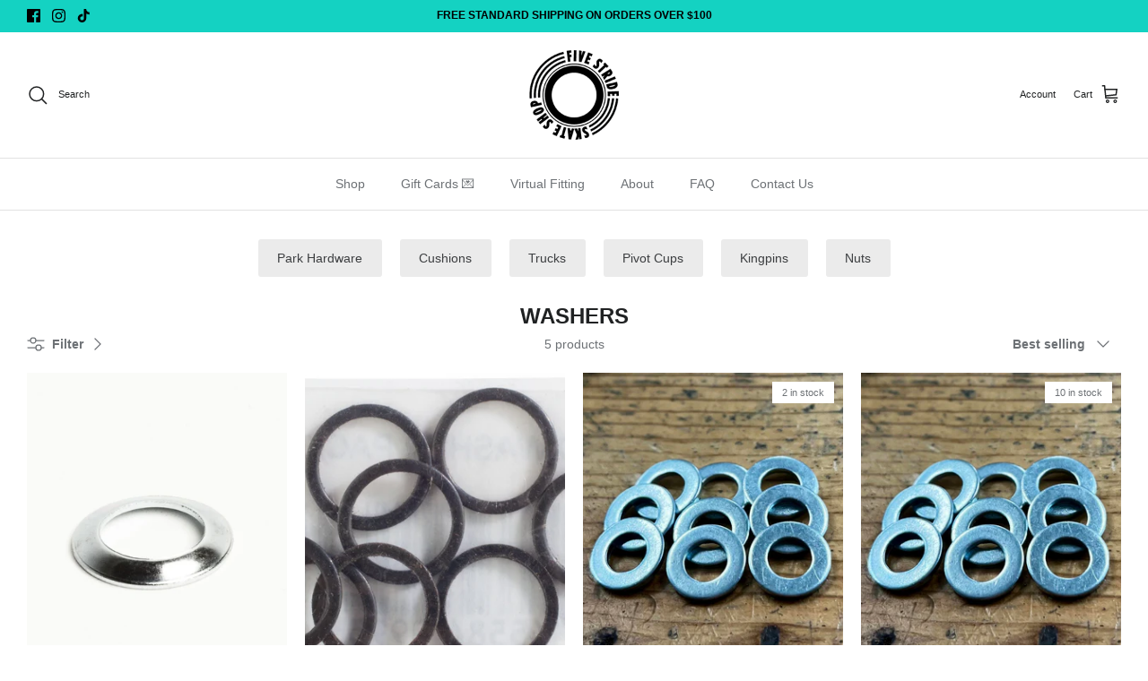

--- FILE ---
content_type: text/html; charset=utf-8
request_url: https://fivestride.com/collections/washers
body_size: 42171
content:
<!DOCTYPE html><html lang="en" dir="ltr">
<head>
  <!-- Symmetry 6.0.0 -->

  <title>
    Washers &ndash; Five Stride Skate Shop
  </title>

  <meta charset="utf-8" />
<meta name="viewport" content="width=device-width,initial-scale=1.0" />
<meta http-equiv="X-UA-Compatible" content="IE=edge">

<link rel="preconnect" href="https://cdn.shopify.com" crossorigin>
<link rel="preconnect" href="https://fonts.shopify.com" crossorigin>
<link rel="preconnect" href="https://monorail-edge.shopifysvc.com"><link rel="preload" href="//fivestride.com/cdn/shop/t/12/assets/vendor.min.js?v=11589511144441591071676832702" as="script">
<link rel="preload" href="//fivestride.com/cdn/shop/t/12/assets/theme.js?v=181571558710698367881676832702" as="script"><link rel="canonical" href="https://fivestride.com/collections/washers" />
<style>
    
    
    
    
    
    
    
    
    
  </style>

  <meta property="og:site_name" content="Five Stride Skate Shop">
<meta property="og:url" content="https://fivestride.com/collections/washers">
<meta property="og:title" content="Washers">
<meta property="og:type" content="product.group">
<meta property="og:description" content="Five Stride Skate Shop is a skater-owned quad roller skate shop serving the roller skating community across the USA. From our Portland, OR shop, we support derby, rink, recreational, and park skaters with expert guidance and carefully selected gear."><meta property="og:image" content="http://fivestride.com/cdn/shop/files/five_stride_logo_Black_on_transparent_background_1200x1200.png?v=1721194102">
  <meta property="og:image:secure_url" content="https://fivestride.com/cdn/shop/files/five_stride_logo_Black_on_transparent_background_1200x1200.png?v=1721194102">
  <meta property="og:image:width" content="3300">
  <meta property="og:image:height" content="3297"><meta name="twitter:card" content="summary_large_image">
<meta name="twitter:title" content="Washers">
<meta name="twitter:description" content="Five Stride Skate Shop is a skater-owned quad roller skate shop serving the roller skating community across the USA. From our Portland, OR shop, we support derby, rink, recreational, and park skaters with expert guidance and carefully selected gear.">


  <link href="//fivestride.com/cdn/shop/t/12/assets/styles.css?v=89262824206727153011759332913" rel="stylesheet" type="text/css" media="all" />
<script>
    window.theme = window.theme || {};
    theme.money_format_with_product_code_preference = "${{amount}}";
    theme.money_format_with_cart_code_preference = "${{amount}} USD";
    theme.money_format = "${{amount}}";
    theme.strings = {
      previous: "Previous",
      next: "Next",
      addressError: "Error looking up that address",
      addressNoResults: "No results for that address",
      addressQueryLimit: "You have exceeded the Google API usage limit. Consider upgrading to a \u003ca href=\"https:\/\/developers.google.com\/maps\/premium\/usage-limits\"\u003ePremium Plan\u003c\/a\u003e.",
      authError: "There was a problem authenticating your Google Maps API Key.",
      icon_labels_left: "Left",
      icon_labels_right: "Right",
      icon_labels_down: "Down",
      icon_labels_close: "Close",
      icon_labels_plus: "Plus",
      imageSlider: "Image slider",
      cart_terms_confirmation: "You must agree to the terms and conditions before continuing.",
      cart_general_quantity_too_high: "You can only have [QUANTITY] in your cart",
      products_listing_from: "From",
      layout_live_search_see_all: "See all results",
      products_product_add_to_cart: "Add to Cart",
      products_variant_no_stock: "Sold out",
      products_variant_non_existent: "Unavailable",
      products_product_pick_a: "Pick a",
      general_navigation_menu_toggle_aria_label: "Toggle menu",
      general_accessibility_labels_close: "Close",
      products_product_added_to_cart: "Added to cart",
      general_quick_search_pages: "Pages",
      general_quick_search_no_results: "Sorry, we couldn\u0026#39;t find any results",
      collections_general_see_all_subcollections: "See all..."
    };
    theme.routes = {
      cart_url: '/cart',
      cart_add_url: '/cart/add.js',
      cart_update_url: '/cart/update.js',
      predictive_search_url: '/search/suggest'
    };
    theme.settings = {
      cart_type: "drawer",
      after_add_to_cart: "notification",
      quickbuy_style: "button",
      avoid_orphans: true
    };
    document.documentElement.classList.add('js');
  </script>

  <script src="//fivestride.com/cdn/shop/t/12/assets/vendor.min.js?v=11589511144441591071676832702" defer="defer"></script>
  <script src="//fivestride.com/cdn/shop/t/12/assets/theme.js?v=181571558710698367881676832702" defer="defer"></script>

  <script>window.performance && window.performance.mark && window.performance.mark('shopify.content_for_header.start');</script><meta name="facebook-domain-verification" content="cst7668rpk8f9z6v8lorhybcjo1fb3">
<meta name="facebook-domain-verification" content="oh5lpz1u8c220hu8wsquhfcyhyo9k8">
<meta name="google-site-verification" content="K_Me5bxDM7GOAGOYY2VUtwceZ_Xbdkw2tYQxJHYQNS0">
<meta id="shopify-digital-wallet" name="shopify-digital-wallet" content="/51359416491/digital_wallets/dialog">
<meta name="shopify-checkout-api-token" content="c633cc4340da2d6cf08bcc725df1c8a5">
<meta id="in-context-paypal-metadata" data-shop-id="51359416491" data-venmo-supported="false" data-environment="production" data-locale="en_US" data-paypal-v4="true" data-currency="USD">
<link rel="alternate" type="application/atom+xml" title="Feed" href="/collections/washers.atom" />
<link rel="alternate" type="application/json+oembed" href="https://fivestride.com/collections/washers.oembed">
<script async="async" src="/checkouts/internal/preloads.js?locale=en-US"></script>
<link rel="preconnect" href="https://shop.app" crossorigin="anonymous">
<script async="async" src="https://shop.app/checkouts/internal/preloads.js?locale=en-US&shop_id=51359416491" crossorigin="anonymous"></script>
<script id="apple-pay-shop-capabilities" type="application/json">{"shopId":51359416491,"countryCode":"US","currencyCode":"USD","merchantCapabilities":["supports3DS"],"merchantId":"gid:\/\/shopify\/Shop\/51359416491","merchantName":"Five Stride Skate Shop","requiredBillingContactFields":["postalAddress","email","phone"],"requiredShippingContactFields":["postalAddress","email","phone"],"shippingType":"shipping","supportedNetworks":["visa","masterCard","amex","discover","elo","jcb"],"total":{"type":"pending","label":"Five Stride Skate Shop","amount":"1.00"},"shopifyPaymentsEnabled":true,"supportsSubscriptions":true}</script>
<script id="shopify-features" type="application/json">{"accessToken":"c633cc4340da2d6cf08bcc725df1c8a5","betas":["rich-media-storefront-analytics"],"domain":"fivestride.com","predictiveSearch":true,"shopId":51359416491,"locale":"en"}</script>
<script>var Shopify = Shopify || {};
Shopify.shop = "five-stride-skate-shop.myshopify.com";
Shopify.locale = "en";
Shopify.currency = {"active":"USD","rate":"1.0"};
Shopify.country = "US";
Shopify.theme = {"name":"Updated copy of Symmetry","id":136636498151,"schema_name":"Symmetry","schema_version":"6.0.0","theme_store_id":568,"role":"main"};
Shopify.theme.handle = "null";
Shopify.theme.style = {"id":null,"handle":null};
Shopify.cdnHost = "fivestride.com/cdn";
Shopify.routes = Shopify.routes || {};
Shopify.routes.root = "/";</script>
<script type="module">!function(o){(o.Shopify=o.Shopify||{}).modules=!0}(window);</script>
<script>!function(o){function n(){var o=[];function n(){o.push(Array.prototype.slice.apply(arguments))}return n.q=o,n}var t=o.Shopify=o.Shopify||{};t.loadFeatures=n(),t.autoloadFeatures=n()}(window);</script>
<script>
  window.ShopifyPay = window.ShopifyPay || {};
  window.ShopifyPay.apiHost = "shop.app\/pay";
  window.ShopifyPay.redirectState = null;
</script>
<script id="shop-js-analytics" type="application/json">{"pageType":"collection"}</script>
<script defer="defer" async type="module" src="//fivestride.com/cdn/shopifycloud/shop-js/modules/v2/client.init-shop-cart-sync_BdyHc3Nr.en.esm.js"></script>
<script defer="defer" async type="module" src="//fivestride.com/cdn/shopifycloud/shop-js/modules/v2/chunk.common_Daul8nwZ.esm.js"></script>
<script type="module">
  await import("//fivestride.com/cdn/shopifycloud/shop-js/modules/v2/client.init-shop-cart-sync_BdyHc3Nr.en.esm.js");
await import("//fivestride.com/cdn/shopifycloud/shop-js/modules/v2/chunk.common_Daul8nwZ.esm.js");

  window.Shopify.SignInWithShop?.initShopCartSync?.({"fedCMEnabled":true,"windoidEnabled":true});

</script>
<script>
  window.Shopify = window.Shopify || {};
  if (!window.Shopify.featureAssets) window.Shopify.featureAssets = {};
  window.Shopify.featureAssets['shop-js'] = {"shop-cart-sync":["modules/v2/client.shop-cart-sync_QYOiDySF.en.esm.js","modules/v2/chunk.common_Daul8nwZ.esm.js"],"init-fed-cm":["modules/v2/client.init-fed-cm_DchLp9rc.en.esm.js","modules/v2/chunk.common_Daul8nwZ.esm.js"],"shop-button":["modules/v2/client.shop-button_OV7bAJc5.en.esm.js","modules/v2/chunk.common_Daul8nwZ.esm.js"],"init-windoid":["modules/v2/client.init-windoid_DwxFKQ8e.en.esm.js","modules/v2/chunk.common_Daul8nwZ.esm.js"],"shop-cash-offers":["modules/v2/client.shop-cash-offers_DWtL6Bq3.en.esm.js","modules/v2/chunk.common_Daul8nwZ.esm.js","modules/v2/chunk.modal_CQq8HTM6.esm.js"],"shop-toast-manager":["modules/v2/client.shop-toast-manager_CX9r1SjA.en.esm.js","modules/v2/chunk.common_Daul8nwZ.esm.js"],"init-shop-email-lookup-coordinator":["modules/v2/client.init-shop-email-lookup-coordinator_UhKnw74l.en.esm.js","modules/v2/chunk.common_Daul8nwZ.esm.js"],"pay-button":["modules/v2/client.pay-button_DzxNnLDY.en.esm.js","modules/v2/chunk.common_Daul8nwZ.esm.js"],"avatar":["modules/v2/client.avatar_BTnouDA3.en.esm.js"],"init-shop-cart-sync":["modules/v2/client.init-shop-cart-sync_BdyHc3Nr.en.esm.js","modules/v2/chunk.common_Daul8nwZ.esm.js"],"shop-login-button":["modules/v2/client.shop-login-button_D8B466_1.en.esm.js","modules/v2/chunk.common_Daul8nwZ.esm.js","modules/v2/chunk.modal_CQq8HTM6.esm.js"],"init-customer-accounts-sign-up":["modules/v2/client.init-customer-accounts-sign-up_C8fpPm4i.en.esm.js","modules/v2/client.shop-login-button_D8B466_1.en.esm.js","modules/v2/chunk.common_Daul8nwZ.esm.js","modules/v2/chunk.modal_CQq8HTM6.esm.js"],"init-shop-for-new-customer-accounts":["modules/v2/client.init-shop-for-new-customer-accounts_CVTO0Ztu.en.esm.js","modules/v2/client.shop-login-button_D8B466_1.en.esm.js","modules/v2/chunk.common_Daul8nwZ.esm.js","modules/v2/chunk.modal_CQq8HTM6.esm.js"],"init-customer-accounts":["modules/v2/client.init-customer-accounts_dRgKMfrE.en.esm.js","modules/v2/client.shop-login-button_D8B466_1.en.esm.js","modules/v2/chunk.common_Daul8nwZ.esm.js","modules/v2/chunk.modal_CQq8HTM6.esm.js"],"shop-follow-button":["modules/v2/client.shop-follow-button_CkZpjEct.en.esm.js","modules/v2/chunk.common_Daul8nwZ.esm.js","modules/v2/chunk.modal_CQq8HTM6.esm.js"],"lead-capture":["modules/v2/client.lead-capture_BntHBhfp.en.esm.js","modules/v2/chunk.common_Daul8nwZ.esm.js","modules/v2/chunk.modal_CQq8HTM6.esm.js"],"checkout-modal":["modules/v2/client.checkout-modal_CfxcYbTm.en.esm.js","modules/v2/chunk.common_Daul8nwZ.esm.js","modules/v2/chunk.modal_CQq8HTM6.esm.js"],"shop-login":["modules/v2/client.shop-login_Da4GZ2H6.en.esm.js","modules/v2/chunk.common_Daul8nwZ.esm.js","modules/v2/chunk.modal_CQq8HTM6.esm.js"],"payment-terms":["modules/v2/client.payment-terms_MV4M3zvL.en.esm.js","modules/v2/chunk.common_Daul8nwZ.esm.js","modules/v2/chunk.modal_CQq8HTM6.esm.js"]};
</script>
<script>(function() {
  var isLoaded = false;
  function asyncLoad() {
    if (isLoaded) return;
    isLoaded = true;
    var urls = ["https:\/\/s3-us-west-2.amazonaws.com\/da-restock\/da-restock.js?shop=five-stride-skate-shop.myshopify.com"];
    for (var i = 0; i < urls.length; i++) {
      var s = document.createElement('script');
      s.type = 'text/javascript';
      s.async = true;
      s.src = urls[i];
      var x = document.getElementsByTagName('script')[0];
      x.parentNode.insertBefore(s, x);
    }
  };
  if(window.attachEvent) {
    window.attachEvent('onload', asyncLoad);
  } else {
    window.addEventListener('load', asyncLoad, false);
  }
})();</script>
<script id="__st">var __st={"a":51359416491,"offset":-28800,"reqid":"3f5fdadd-65c7-4e5c-9415-ab6ca9fbab0f-1769019769","pageurl":"fivestride.com\/collections\/washers","u":"fb88e53419f0","p":"collection","rtyp":"collection","rid":411817574631};</script>
<script>window.ShopifyPaypalV4VisibilityTracking = true;</script>
<script id="captcha-bootstrap">!function(){'use strict';const t='contact',e='account',n='new_comment',o=[[t,t],['blogs',n],['comments',n],[t,'customer']],c=[[e,'customer_login'],[e,'guest_login'],[e,'recover_customer_password'],[e,'create_customer']],r=t=>t.map((([t,e])=>`form[action*='/${t}']:not([data-nocaptcha='true']) input[name='form_type'][value='${e}']`)).join(','),a=t=>()=>t?[...document.querySelectorAll(t)].map((t=>t.form)):[];function s(){const t=[...o],e=r(t);return a(e)}const i='password',u='form_key',d=['recaptcha-v3-token','g-recaptcha-response','h-captcha-response',i],f=()=>{try{return window.sessionStorage}catch{return}},m='__shopify_v',_=t=>t.elements[u];function p(t,e,n=!1){try{const o=window.sessionStorage,c=JSON.parse(o.getItem(e)),{data:r}=function(t){const{data:e,action:n}=t;return t[m]||n?{data:e,action:n}:{data:t,action:n}}(c);for(const[e,n]of Object.entries(r))t.elements[e]&&(t.elements[e].value=n);n&&o.removeItem(e)}catch(o){console.error('form repopulation failed',{error:o})}}const l='form_type',E='cptcha';function T(t){t.dataset[E]=!0}const w=window,h=w.document,L='Shopify',v='ce_forms',y='captcha';let A=!1;((t,e)=>{const n=(g='f06e6c50-85a8-45c8-87d0-21a2b65856fe',I='https://cdn.shopify.com/shopifycloud/storefront-forms-hcaptcha/ce_storefront_forms_captcha_hcaptcha.v1.5.2.iife.js',D={infoText:'Protected by hCaptcha',privacyText:'Privacy',termsText:'Terms'},(t,e,n)=>{const o=w[L][v],c=o.bindForm;if(c)return c(t,g,e,D).then(n);var r;o.q.push([[t,g,e,D],n]),r=I,A||(h.body.append(Object.assign(h.createElement('script'),{id:'captcha-provider',async:!0,src:r})),A=!0)});var g,I,D;w[L]=w[L]||{},w[L][v]=w[L][v]||{},w[L][v].q=[],w[L][y]=w[L][y]||{},w[L][y].protect=function(t,e){n(t,void 0,e),T(t)},Object.freeze(w[L][y]),function(t,e,n,w,h,L){const[v,y,A,g]=function(t,e,n){const i=e?o:[],u=t?c:[],d=[...i,...u],f=r(d),m=r(i),_=r(d.filter((([t,e])=>n.includes(e))));return[a(f),a(m),a(_),s()]}(w,h,L),I=t=>{const e=t.target;return e instanceof HTMLFormElement?e:e&&e.form},D=t=>v().includes(t);t.addEventListener('submit',(t=>{const e=I(t);if(!e)return;const n=D(e)&&!e.dataset.hcaptchaBound&&!e.dataset.recaptchaBound,o=_(e),c=g().includes(e)&&(!o||!o.value);(n||c)&&t.preventDefault(),c&&!n&&(function(t){try{if(!f())return;!function(t){const e=f();if(!e)return;const n=_(t);if(!n)return;const o=n.value;o&&e.removeItem(o)}(t);const e=Array.from(Array(32),(()=>Math.random().toString(36)[2])).join('');!function(t,e){_(t)||t.append(Object.assign(document.createElement('input'),{type:'hidden',name:u})),t.elements[u].value=e}(t,e),function(t,e){const n=f();if(!n)return;const o=[...t.querySelectorAll(`input[type='${i}']`)].map((({name:t})=>t)),c=[...d,...o],r={};for(const[a,s]of new FormData(t).entries())c.includes(a)||(r[a]=s);n.setItem(e,JSON.stringify({[m]:1,action:t.action,data:r}))}(t,e)}catch(e){console.error('failed to persist form',e)}}(e),e.submit())}));const S=(t,e)=>{t&&!t.dataset[E]&&(n(t,e.some((e=>e===t))),T(t))};for(const o of['focusin','change'])t.addEventListener(o,(t=>{const e=I(t);D(e)&&S(e,y())}));const B=e.get('form_key'),M=e.get(l),P=B&&M;t.addEventListener('DOMContentLoaded',(()=>{const t=y();if(P)for(const e of t)e.elements[l].value===M&&p(e,B);[...new Set([...A(),...v().filter((t=>'true'===t.dataset.shopifyCaptcha))])].forEach((e=>S(e,t)))}))}(h,new URLSearchParams(w.location.search),n,t,e,['guest_login'])})(!0,!0)}();</script>
<script integrity="sha256-4kQ18oKyAcykRKYeNunJcIwy7WH5gtpwJnB7kiuLZ1E=" data-source-attribution="shopify.loadfeatures" defer="defer" src="//fivestride.com/cdn/shopifycloud/storefront/assets/storefront/load_feature-a0a9edcb.js" crossorigin="anonymous"></script>
<script crossorigin="anonymous" defer="defer" src="//fivestride.com/cdn/shopifycloud/storefront/assets/shopify_pay/storefront-65b4c6d7.js?v=20250812"></script>
<script data-source-attribution="shopify.dynamic_checkout.dynamic.init">var Shopify=Shopify||{};Shopify.PaymentButton=Shopify.PaymentButton||{isStorefrontPortableWallets:!0,init:function(){window.Shopify.PaymentButton.init=function(){};var t=document.createElement("script");t.src="https://fivestride.com/cdn/shopifycloud/portable-wallets/latest/portable-wallets.en.js",t.type="module",document.head.appendChild(t)}};
</script>
<script data-source-attribution="shopify.dynamic_checkout.buyer_consent">
  function portableWalletsHideBuyerConsent(e){var t=document.getElementById("shopify-buyer-consent"),n=document.getElementById("shopify-subscription-policy-button");t&&n&&(t.classList.add("hidden"),t.setAttribute("aria-hidden","true"),n.removeEventListener("click",e))}function portableWalletsShowBuyerConsent(e){var t=document.getElementById("shopify-buyer-consent"),n=document.getElementById("shopify-subscription-policy-button");t&&n&&(t.classList.remove("hidden"),t.removeAttribute("aria-hidden"),n.addEventListener("click",e))}window.Shopify?.PaymentButton&&(window.Shopify.PaymentButton.hideBuyerConsent=portableWalletsHideBuyerConsent,window.Shopify.PaymentButton.showBuyerConsent=portableWalletsShowBuyerConsent);
</script>
<script data-source-attribution="shopify.dynamic_checkout.cart.bootstrap">document.addEventListener("DOMContentLoaded",(function(){function t(){return document.querySelector("shopify-accelerated-checkout-cart, shopify-accelerated-checkout")}if(t())Shopify.PaymentButton.init();else{new MutationObserver((function(e,n){t()&&(Shopify.PaymentButton.init(),n.disconnect())})).observe(document.body,{childList:!0,subtree:!0})}}));
</script>
<script id='scb4127' type='text/javascript' async='' src='https://fivestride.com/cdn/shopifycloud/privacy-banner/storefront-banner.js'></script><link id="shopify-accelerated-checkout-styles" rel="stylesheet" media="screen" href="https://fivestride.com/cdn/shopifycloud/portable-wallets/latest/accelerated-checkout-backwards-compat.css" crossorigin="anonymous">
<style id="shopify-accelerated-checkout-cart">
        #shopify-buyer-consent {
  margin-top: 1em;
  display: inline-block;
  width: 100%;
}

#shopify-buyer-consent.hidden {
  display: none;
}

#shopify-subscription-policy-button {
  background: none;
  border: none;
  padding: 0;
  text-decoration: underline;
  font-size: inherit;
  cursor: pointer;
}

#shopify-subscription-policy-button::before {
  box-shadow: none;
}

      </style>

<script>window.performance && window.performance.mark && window.performance.mark('shopify.content_for_header.end');</script>

<!-- BEGIN app block: shopify://apps/nerdy-form-builder/blocks/app-embed-block/69a5a9d9-7d66-4c42-a315-78fd5ac4e441 --><script id="nf-app-data" type="text/javascript">
    

    window['nf-no-request-mode'] = true;
    window['nfn-forms'] = [];
    const nfFormsObj = JSON.parse('{"1553":{"id":1553,"title":"Virtual Fitting Request","name":"Virtual Fit Request","isModal":0,"titlePosition":"left","description":"<p style=text-align:left><span style=color:#bfbfbf;font-size:16px><strong>How can we help you?</strong></span>","padding":25,"paddingMobile":25,"formBorderRadius":10,"borderColor":"rgba(0,0,0,1)","borderSize":0,"errorType":"tooltip","isLabels":0,"addAsterisks":0,"boldLabels":1,"italicLabels":0,"quizMode":0,"frontendValidation":1,"labelAlign":"left","successMessage":"<p style=\\\"text-align: center;\\\"><strong>The form was submitted. Thank you! We&#039;ll get back to you soon!</strong></p>","successMessageBgColor":"rgba(212,237,218,1)","successMessageVisibility":5,"failureMessage":"Form validation failed. Please correct the input data and submit again.","bgColor":"rgba(255,255,255,1)","bgSrc":"","labelsColor":"rgba(0,0,0,1)","inputBackgroundColor":"rgba(255,255,255,1)","inputTextColor":"rgba(0,0,0,1)","inputRadius":0,"inputMargin":16,"inputIconColor":"rgba(73,80,87,1)","inputIconBackground":"rgba(233,236,239,1)","isFullWidth":0,"isBoldTitle":1,"titleColor":"rgba(0,0,0,1)","titleFontSize":30,"titleFontSizeMobile":24,"maxWidth":600,"labelFontSize":16,"isBoxed":1,"isFullWidthSubmit":0,"afterSubmitAction":"form_and_message","redirectUrl":"","submitColor":"rgba(255,255,255,1)","submitFontSize":16,"submitWidth":3,"submitHeight":3,"submitButtonColor":"rgba(144,19,254,1)","submitPosition":"right","submitBorderRadius":4,"siteKey":"","customCss":"","customJs":"","entranceAnimation":"","entranceAnimationDuration":"1.2s","numberOfSteps":1,"hasBranding":1,"fields":[{"id":20940,"name":"first_name","icon":"nf-fas nf-fa-user","type":"text","step":1,"choices":"[]","placeholder":"Your name","width":"col-md-12","isMultipleChoice":0,"isConditional":0,"isRequired":1,"canRender":1,"dependsOn":null,"dependsOnValues":"[]","label":"Your name","validationRules":[{"value":"Symfony\\\\Component\\\\Validator\\\\Constraints\\\\NotBlank","label":"Required","name":"required","errorMessage":"This value shouldn&#039;t be blank","id":19085,"mimeTypes":null,"fileMaxSize":null,"pattern":null,"isDeletable":true}]},{"id":20941,"name":"email","icon":"nf-fas nf-fa-at","type":"text","step":1,"choices":"[]","placeholder":"Email","width":"col-md-12","isMultipleChoice":0,"isConditional":0,"isRequired":1,"canRender":1,"dependsOn":null,"dependsOnValues":"[]","label":"Email","validationRules":[{"value":"Symfony\\\\Component\\\\Validator\\\\Constraints\\\\NotBlank","label":"Required","name":"required","errorMessage":"This value shouldn&#039;t be blank","id":19086,"mimeTypes":null,"fileMaxSize":null,"pattern":null,"isDeletable":true},{"value":"Symfony\\\\Component\\\\Validator\\\\Constraints\\\\Email","label":"Email address","name":"email","errorMessage":"This value is not a valid email address.","id":19087,"mimeTypes":null,"fileMaxSize":null,"pattern":null,"isDeletable":true}]},{"id":20942,"name":"phone","icon":"nf-fas nf-fa-phone","type":"text","step":1,"choices":"[]","placeholder":"Your phone","width":"col-md-12","isMultipleChoice":0,"isConditional":0,"isRequired":1,"canRender":1,"dependsOn":null,"dependsOnValues":"[]","label":"Your phone","validationRules":[{"value":"Symfony\\\\Component\\\\Validator\\\\Constraints\\\\NotBlank","label":"Required","name":"required","errorMessage":"This value shouldn&#039;t be blank","id":19088,"mimeTypes":null,"fileMaxSize":null,"pattern":null,"isDeletable":true}]},{"id":20947,"name":"custom_66467b910baf24_21662210","icon":"nf-fas nf-fa-ruler","type":"text","step":1,"choices":"[]","placeholder":"Left Measurement:","width":"col-md-12","isMultipleChoice":0,"isConditional":0,"isRequired":1,"canRender":1,"dependsOn":null,"dependsOnValues":"[]","label":"Left Measurement:","validationRules":[{"value":"Symfony\\\\Component\\\\Validator\\\\Constraints\\\\NotBlank","label":"Required","name":"required","errorMessage":"This value shouldn&#039;t be blank","id":19093,"mimeTypes":null,"fileMaxSize":null,"pattern":null,"isDeletable":true}]},{"id":20948,"name":"custom_66467b971f0741_82400101","icon":"nf-fas nf-fa-ruler","type":"text","step":1,"choices":"[]","placeholder":"Right Measurement","width":"col-md-12","isMultipleChoice":0,"isConditional":0,"isRequired":1,"canRender":1,"dependsOn":null,"dependsOnValues":"[]","label":"Right Measurement","validationRules":[{"value":"Symfony\\\\Component\\\\Validator\\\\Constraints\\\\NotBlank","label":"Required","name":"required","errorMessage":"This value shouldn&#039;t be blank","id":19094,"mimeTypes":null,"fileMaxSize":null,"pattern":null,"isDeletable":true}]},{"id":20946,"name":"custom_66467b79dcf359_06385183","icon":null,"type":"textarea","step":1,"choices":"[]","placeholder":"Width Notes","width":"col-md-12","isMultipleChoice":0,"isConditional":0,"isRequired":1,"canRender":1,"dependsOn":null,"dependsOnValues":"[]","label":"Width Notes","validationRules":[{"value":"Symfony\\\\Component\\\\Validator\\\\Constraints\\\\NotBlank","label":"Required","name":"required","errorMessage":"This value shouldn&#039;t be blank","id":19092,"mimeTypes":null,"fileMaxSize":null,"pattern":null,"isDeletable":true}],"minHeight":90},{"id":20977,"name":"custom_6646838db140f6_26960744","icon":"nf-fas nf-fa-camera-retro","type":"file","step":1,"choices":"[]","placeholder":"Photos","width":"col-md-12","isMultipleChoice":1,"isConditional":0,"isRequired":1,"canRender":1,"dependsOn":null,"dependsOnValues":"[]","label":"Photos","validationRules":[{"value":"Symfony\\\\Component\\\\Validator\\\\Constraints\\\\File","label":"File max size","name":"file_size","errorMessage":"Uploaded file&#039;s max size is 15 megabytes","id":19124,"mimeTypes":null,"fileMaxSize":15,"pattern":null,"isDeletable":false},{"value":"Symfony\\\\Component\\\\Validator\\\\Constraints\\\\Count","label":"Max number of files per submission","name":"max_count","errorMessage":"It should be not more than 10 files per submission","id":19125,"mimeTypes":null,"fileMaxSize":10,"pattern":null,"isDeletable":false},{"value":"Symfony\\\\Component\\\\Validator\\\\Constraints\\\\NotBlank","label":"Required","name":"required","errorMessage":"File should be uploaded","id":19126,"mimeTypes":null,"fileMaxSize":null,"pattern":null,"isDeletable":true}],"settings":{"showUploadProgress":true,"sendAsAttachment":true},"isInline":0},{"id":20945,"name":"submit","icon":"nf-fas nf-fa-paper-plane","type":"submit","step":1,"choices":"[]","placeholder":"Submit placeholder","width":"col-md-12","isMultipleChoice":0,"isConditional":0,"isRequired":0,"canRender":1,"dependsOn":null,"dependsOnValues":"[]","label":"SUBMIT","validationRules":[],"settings":{"prevButtonText":"Previous","nextButtonText":"Next"}}],"currentStep":1,"isMultiStepBarVisible":1,"multiStepBarColor":"rgba(204,204,204,1)","multiStepBarActiveColor":"rgba(75,181,67,1)","stepAnimation":"","stepAnimationDuration":1.2,"prepopulateEmail":1,"prepopulatePhone":1}}');
    const nfFormKeys = Object.keys(nfFormsObj);
    nfFormKeys.forEach((key) => {
      window['nfn-forms'][key] = nfFormsObj[key];
    });

    window['nf-widget-url'] = 'https://cdn.shopify.com/extensions/019b2c57-11ce-757a-8c9a-e6f3e70f70f9/nerdy-form-builder-42/assets/nerdy_form_widget.js';
</script>
<script id="nf-init" src="https://cdn.shopify.com/extensions/019b2c57-11ce-757a-8c9a-e6f3e70f70f9/nerdy-form-builder-42/assets/nerdy_form_init.js" defer></script>
<script id="nf-widget" src="https://cdn.shopify.com/extensions/019b2c57-11ce-757a-8c9a-e6f3e70f70f9/nerdy-form-builder-42/assets/nerdy_form_widget.js" defer></script>

<!-- END app block --><link href="https://cdn.shopify.com/extensions/019b2c57-11ce-757a-8c9a-e6f3e70f70f9/nerdy-form-builder-42/assets/widget.css" rel="stylesheet" type="text/css" media="all">
<link href="https://monorail-edge.shopifysvc.com" rel="dns-prefetch">
<script>(function(){if ("sendBeacon" in navigator && "performance" in window) {try {var session_token_from_headers = performance.getEntriesByType('navigation')[0].serverTiming.find(x => x.name == '_s').description;} catch {var session_token_from_headers = undefined;}var session_cookie_matches = document.cookie.match(/_shopify_s=([^;]*)/);var session_token_from_cookie = session_cookie_matches && session_cookie_matches.length === 2 ? session_cookie_matches[1] : "";var session_token = session_token_from_headers || session_token_from_cookie || "";function handle_abandonment_event(e) {var entries = performance.getEntries().filter(function(entry) {return /monorail-edge.shopifysvc.com/.test(entry.name);});if (!window.abandonment_tracked && entries.length === 0) {window.abandonment_tracked = true;var currentMs = Date.now();var navigation_start = performance.timing.navigationStart;var payload = {shop_id: 51359416491,url: window.location.href,navigation_start,duration: currentMs - navigation_start,session_token,page_type: "collection"};window.navigator.sendBeacon("https://monorail-edge.shopifysvc.com/v1/produce", JSON.stringify({schema_id: "online_store_buyer_site_abandonment/1.1",payload: payload,metadata: {event_created_at_ms: currentMs,event_sent_at_ms: currentMs}}));}}window.addEventListener('pagehide', handle_abandonment_event);}}());</script>
<script id="web-pixels-manager-setup">(function e(e,d,r,n,o){if(void 0===o&&(o={}),!Boolean(null===(a=null===(i=window.Shopify)||void 0===i?void 0:i.analytics)||void 0===a?void 0:a.replayQueue)){var i,a;window.Shopify=window.Shopify||{};var t=window.Shopify;t.analytics=t.analytics||{};var s=t.analytics;s.replayQueue=[],s.publish=function(e,d,r){return s.replayQueue.push([e,d,r]),!0};try{self.performance.mark("wpm:start")}catch(e){}var l=function(){var e={modern:/Edge?\/(1{2}[4-9]|1[2-9]\d|[2-9]\d{2}|\d{4,})\.\d+(\.\d+|)|Firefox\/(1{2}[4-9]|1[2-9]\d|[2-9]\d{2}|\d{4,})\.\d+(\.\d+|)|Chrom(ium|e)\/(9{2}|\d{3,})\.\d+(\.\d+|)|(Maci|X1{2}).+ Version\/(15\.\d+|(1[6-9]|[2-9]\d|\d{3,})\.\d+)([,.]\d+|)( \(\w+\)|)( Mobile\/\w+|) Safari\/|Chrome.+OPR\/(9{2}|\d{3,})\.\d+\.\d+|(CPU[ +]OS|iPhone[ +]OS|CPU[ +]iPhone|CPU IPhone OS|CPU iPad OS)[ +]+(15[._]\d+|(1[6-9]|[2-9]\d|\d{3,})[._]\d+)([._]\d+|)|Android:?[ /-](13[3-9]|1[4-9]\d|[2-9]\d{2}|\d{4,})(\.\d+|)(\.\d+|)|Android.+Firefox\/(13[5-9]|1[4-9]\d|[2-9]\d{2}|\d{4,})\.\d+(\.\d+|)|Android.+Chrom(ium|e)\/(13[3-9]|1[4-9]\d|[2-9]\d{2}|\d{4,})\.\d+(\.\d+|)|SamsungBrowser\/([2-9]\d|\d{3,})\.\d+/,legacy:/Edge?\/(1[6-9]|[2-9]\d|\d{3,})\.\d+(\.\d+|)|Firefox\/(5[4-9]|[6-9]\d|\d{3,})\.\d+(\.\d+|)|Chrom(ium|e)\/(5[1-9]|[6-9]\d|\d{3,})\.\d+(\.\d+|)([\d.]+$|.*Safari\/(?![\d.]+ Edge\/[\d.]+$))|(Maci|X1{2}).+ Version\/(10\.\d+|(1[1-9]|[2-9]\d|\d{3,})\.\d+)([,.]\d+|)( \(\w+\)|)( Mobile\/\w+|) Safari\/|Chrome.+OPR\/(3[89]|[4-9]\d|\d{3,})\.\d+\.\d+|(CPU[ +]OS|iPhone[ +]OS|CPU[ +]iPhone|CPU IPhone OS|CPU iPad OS)[ +]+(10[._]\d+|(1[1-9]|[2-9]\d|\d{3,})[._]\d+)([._]\d+|)|Android:?[ /-](13[3-9]|1[4-9]\d|[2-9]\d{2}|\d{4,})(\.\d+|)(\.\d+|)|Mobile Safari.+OPR\/([89]\d|\d{3,})\.\d+\.\d+|Android.+Firefox\/(13[5-9]|1[4-9]\d|[2-9]\d{2}|\d{4,})\.\d+(\.\d+|)|Android.+Chrom(ium|e)\/(13[3-9]|1[4-9]\d|[2-9]\d{2}|\d{4,})\.\d+(\.\d+|)|Android.+(UC? ?Browser|UCWEB|U3)[ /]?(15\.([5-9]|\d{2,})|(1[6-9]|[2-9]\d|\d{3,})\.\d+)\.\d+|SamsungBrowser\/(5\.\d+|([6-9]|\d{2,})\.\d+)|Android.+MQ{2}Browser\/(14(\.(9|\d{2,})|)|(1[5-9]|[2-9]\d|\d{3,})(\.\d+|))(\.\d+|)|K[Aa][Ii]OS\/(3\.\d+|([4-9]|\d{2,})\.\d+)(\.\d+|)/},d=e.modern,r=e.legacy,n=navigator.userAgent;return n.match(d)?"modern":n.match(r)?"legacy":"unknown"}(),u="modern"===l?"modern":"legacy",c=(null!=n?n:{modern:"",legacy:""})[u],f=function(e){return[e.baseUrl,"/wpm","/b",e.hashVersion,"modern"===e.buildTarget?"m":"l",".js"].join("")}({baseUrl:d,hashVersion:r,buildTarget:u}),m=function(e){var d=e.version,r=e.bundleTarget,n=e.surface,o=e.pageUrl,i=e.monorailEndpoint;return{emit:function(e){var a=e.status,t=e.errorMsg,s=(new Date).getTime(),l=JSON.stringify({metadata:{event_sent_at_ms:s},events:[{schema_id:"web_pixels_manager_load/3.1",payload:{version:d,bundle_target:r,page_url:o,status:a,surface:n,error_msg:t},metadata:{event_created_at_ms:s}}]});if(!i)return console&&console.warn&&console.warn("[Web Pixels Manager] No Monorail endpoint provided, skipping logging."),!1;try{return self.navigator.sendBeacon.bind(self.navigator)(i,l)}catch(e){}var u=new XMLHttpRequest;try{return u.open("POST",i,!0),u.setRequestHeader("Content-Type","text/plain"),u.send(l),!0}catch(e){return console&&console.warn&&console.warn("[Web Pixels Manager] Got an unhandled error while logging to Monorail."),!1}}}}({version:r,bundleTarget:l,surface:e.surface,pageUrl:self.location.href,monorailEndpoint:e.monorailEndpoint});try{o.browserTarget=l,function(e){var d=e.src,r=e.async,n=void 0===r||r,o=e.onload,i=e.onerror,a=e.sri,t=e.scriptDataAttributes,s=void 0===t?{}:t,l=document.createElement("script"),u=document.querySelector("head"),c=document.querySelector("body");if(l.async=n,l.src=d,a&&(l.integrity=a,l.crossOrigin="anonymous"),s)for(var f in s)if(Object.prototype.hasOwnProperty.call(s,f))try{l.dataset[f]=s[f]}catch(e){}if(o&&l.addEventListener("load",o),i&&l.addEventListener("error",i),u)u.appendChild(l);else{if(!c)throw new Error("Did not find a head or body element to append the script");c.appendChild(l)}}({src:f,async:!0,onload:function(){if(!function(){var e,d;return Boolean(null===(d=null===(e=window.Shopify)||void 0===e?void 0:e.analytics)||void 0===d?void 0:d.initialized)}()){var d=window.webPixelsManager.init(e)||void 0;if(d){var r=window.Shopify.analytics;r.replayQueue.forEach((function(e){var r=e[0],n=e[1],o=e[2];d.publishCustomEvent(r,n,o)})),r.replayQueue=[],r.publish=d.publishCustomEvent,r.visitor=d.visitor,r.initialized=!0}}},onerror:function(){return m.emit({status:"failed",errorMsg:"".concat(f," has failed to load")})},sri:function(e){var d=/^sha384-[A-Za-z0-9+/=]+$/;return"string"==typeof e&&d.test(e)}(c)?c:"",scriptDataAttributes:o}),m.emit({status:"loading"})}catch(e){m.emit({status:"failed",errorMsg:(null==e?void 0:e.message)||"Unknown error"})}}})({shopId: 51359416491,storefrontBaseUrl: "https://fivestride.com",extensionsBaseUrl: "https://extensions.shopifycdn.com/cdn/shopifycloud/web-pixels-manager",monorailEndpoint: "https://monorail-edge.shopifysvc.com/unstable/produce_batch",surface: "storefront-renderer",enabledBetaFlags: ["2dca8a86"],webPixelsConfigList: [{"id":"1510310119","configuration":"{\"shopifyDomain\":\"five-stride-skate-shop.myshopify.com\"}","eventPayloadVersion":"v1","runtimeContext":"STRICT","scriptVersion":"9eba9e140ed77b68050995c4baf6bc1d","type":"APP","apiClientId":2935586817,"privacyPurposes":[],"dataSharingAdjustments":{"protectedCustomerApprovalScopes":["read_customer_personal_data"]}},{"id":"1252425959","configuration":"{\"config\":\"{\\\"google_tag_ids\\\":[\\\"AW-17375640553\\\",\\\"GT-TWMWN52R\\\"],\\\"target_country\\\":\\\"US\\\",\\\"gtag_events\\\":[{\\\"type\\\":\\\"begin_checkout\\\",\\\"action_label\\\":\\\"AW-17375640553\\\/tsA2CL_UtJYbEOn3rN1A\\\"},{\\\"type\\\":\\\"search\\\",\\\"action_label\\\":\\\"AW-17375640553\\\/VMauCMvUtJYbEOn3rN1A\\\"},{\\\"type\\\":\\\"view_item\\\",\\\"action_label\\\":[\\\"AW-17375640553\\\/_H_kCMjUtJYbEOn3rN1A\\\",\\\"MC-EPT7QC5MEF\\\"]},{\\\"type\\\":\\\"purchase\\\",\\\"action_label\\\":[\\\"AW-17375640553\\\/E1XeCLzUtJYbEOn3rN1A\\\",\\\"MC-EPT7QC5MEF\\\"]},{\\\"type\\\":\\\"page_view\\\",\\\"action_label\\\":[\\\"AW-17375640553\\\/yzOKCMXUtJYbEOn3rN1A\\\",\\\"MC-EPT7QC5MEF\\\"]},{\\\"type\\\":\\\"add_payment_info\\\",\\\"action_label\\\":\\\"AW-17375640553\\\/sj8RCM7UtJYbEOn3rN1A\\\"},{\\\"type\\\":\\\"add_to_cart\\\",\\\"action_label\\\":\\\"AW-17375640553\\\/I6oaCMLUtJYbEOn3rN1A\\\"}],\\\"enable_monitoring_mode\\\":false}\"}","eventPayloadVersion":"v1","runtimeContext":"OPEN","scriptVersion":"b2a88bafab3e21179ed38636efcd8a93","type":"APP","apiClientId":1780363,"privacyPurposes":[],"dataSharingAdjustments":{"protectedCustomerApprovalScopes":["read_customer_address","read_customer_email","read_customer_name","read_customer_personal_data","read_customer_phone"]}},{"id":"1123385575","configuration":"{\"pixel_id\":\"852407954063125\",\"pixel_type\":\"facebook_pixel\"}","eventPayloadVersion":"v1","runtimeContext":"OPEN","scriptVersion":"ca16bc87fe92b6042fbaa3acc2fbdaa6","type":"APP","apiClientId":2329312,"privacyPurposes":["ANALYTICS","MARKETING","SALE_OF_DATA"],"dataSharingAdjustments":{"protectedCustomerApprovalScopes":["read_customer_address","read_customer_email","read_customer_name","read_customer_personal_data","read_customer_phone"]}},{"id":"shopify-app-pixel","configuration":"{}","eventPayloadVersion":"v1","runtimeContext":"STRICT","scriptVersion":"0450","apiClientId":"shopify-pixel","type":"APP","privacyPurposes":["ANALYTICS","MARKETING"]},{"id":"shopify-custom-pixel","eventPayloadVersion":"v1","runtimeContext":"LAX","scriptVersion":"0450","apiClientId":"shopify-pixel","type":"CUSTOM","privacyPurposes":["ANALYTICS","MARKETING"]}],isMerchantRequest: false,initData: {"shop":{"name":"Five Stride Skate Shop","paymentSettings":{"currencyCode":"USD"},"myshopifyDomain":"five-stride-skate-shop.myshopify.com","countryCode":"US","storefrontUrl":"https:\/\/fivestride.com"},"customer":null,"cart":null,"checkout":null,"productVariants":[],"purchasingCompany":null},},"https://fivestride.com/cdn","fcfee988w5aeb613cpc8e4bc33m6693e112",{"modern":"","legacy":""},{"shopId":"51359416491","storefrontBaseUrl":"https:\/\/fivestride.com","extensionBaseUrl":"https:\/\/extensions.shopifycdn.com\/cdn\/shopifycloud\/web-pixels-manager","surface":"storefront-renderer","enabledBetaFlags":"[\"2dca8a86\"]","isMerchantRequest":"false","hashVersion":"fcfee988w5aeb613cpc8e4bc33m6693e112","publish":"custom","events":"[[\"page_viewed\",{}],[\"collection_viewed\",{\"collection\":{\"id\":\"411817574631\",\"title\":\"Washers\",\"productVariants\":[{\"price\":{\"amount\":0.4,\"currencyCode\":\"USD\"},\"product\":{\"title\":\"Toe Stop Washer\",\"vendor\":\"Riedell\",\"id\":\"6135282565291\",\"untranslatedTitle\":\"Toe Stop Washer\",\"url\":\"\/products\/toe-stop-washer\",\"type\":\"Parts\"},\"id\":\"37767977402539\",\"image\":{\"src\":\"\/\/fivestride.com\/cdn\/shop\/products\/d557036417c8b7b55cdca43c487b7e81.jpg?v=1724454513\"},\"sku\":\"210000000189\",\"title\":\"Default Title\",\"untranslatedTitle\":\"Default Title\"},{\"price\":{\"amount\":0.1,\"currencyCode\":\"USD\"},\"product\":{\"title\":\"Axle Washer\",\"vendor\":\"Five Stride Skate Shop\",\"id\":\"6135261036715\",\"untranslatedTitle\":\"Axle Washer\",\"url\":\"\/products\/axle-washer\",\"type\":\"Parts\"},\"id\":\"37767918059691\",\"image\":{\"src\":\"\/\/fivestride.com\/cdn\/shop\/products\/a1d6ff32aa559a2216f082534e272b1b.jpg?v=1725140611\"},\"sku\":\"210000000051\",\"title\":\"Default Title\",\"untranslatedTitle\":\"Default Title\"},{\"price\":{\"amount\":1.0,\"currencyCode\":\"USD\"},\"product\":{\"title\":\"8mm Axle Washers (set of 8)\",\"vendor\":\"Five Stride Skate Shop\",\"id\":\"9191654064359\",\"untranslatedTitle\":\"8mm Axle Washers (set of 8)\",\"url\":\"\/products\/8mm-axle-washers-set-of-8\",\"type\":\"Parts - Washers\"},\"id\":\"50976557105383\",\"image\":{\"src\":\"\/\/fivestride.com\/cdn\/shop\/files\/AxleWashers.jpg?v=1748994891\"},\"sku\":\"210000010251\",\"title\":\"Default Title\",\"untranslatedTitle\":\"Default Title\"},{\"price\":{\"amount\":1.0,\"currencyCode\":\"USD\"},\"product\":{\"title\":\"7mm Axle Washers (set of 8)\",\"vendor\":\"Five Stride Skate Shop\",\"id\":\"9028094689511\",\"untranslatedTitle\":\"7mm Axle Washers (set of 8)\",\"url\":\"\/products\/7mm-axle-washers-set-of-8\",\"type\":\"Parts - Washers\"},\"id\":\"50348325765351\",\"image\":{\"src\":\"\/\/fivestride.com\/cdn\/shop\/files\/zoj4cru4ukwxhrvyzryd.jpg?v=1728074142\"},\"sku\":\"210000009884\",\"title\":\"Default Title\",\"untranslatedTitle\":\"Default Title\"},{\"price\":{\"amount\":0.5,\"currencyCode\":\"USD\"},\"product\":{\"title\":\"Toe Stop Washer, Split Ring\",\"vendor\":\"Atom\",\"id\":\"6144637436075\",\"untranslatedTitle\":\"Toe Stop Washer, Split Ring\",\"url\":\"\/products\/copy-of-toe-stop-washer\",\"type\":\"Parts\"},\"id\":\"37790669078699\",\"image\":{\"src\":\"\/\/fivestride.com\/cdn\/shop\/products\/toe-stop-split-ring-washer-551551534118415.jpg?v=1608165350\"},\"sku\":\"210000004947\",\"title\":\"Default Title\",\"untranslatedTitle\":\"Default Title\"}]}}]]"});</script><script>
  window.ShopifyAnalytics = window.ShopifyAnalytics || {};
  window.ShopifyAnalytics.meta = window.ShopifyAnalytics.meta || {};
  window.ShopifyAnalytics.meta.currency = 'USD';
  var meta = {"products":[{"id":6135282565291,"gid":"gid:\/\/shopify\/Product\/6135282565291","vendor":"Riedell","type":"Parts","handle":"toe-stop-washer","variants":[{"id":37767977402539,"price":40,"name":"Toe Stop Washer","public_title":null,"sku":"210000000189"}],"remote":false},{"id":6135261036715,"gid":"gid:\/\/shopify\/Product\/6135261036715","vendor":"Five Stride Skate Shop","type":"Parts","handle":"axle-washer","variants":[{"id":37767918059691,"price":10,"name":"Axle Washer","public_title":null,"sku":"210000000051"}],"remote":false},{"id":9191654064359,"gid":"gid:\/\/shopify\/Product\/9191654064359","vendor":"Five Stride Skate Shop","type":"Parts - Washers","handle":"8mm-axle-washers-set-of-8","variants":[{"id":50976557105383,"price":100,"name":"8mm Axle Washers (set of 8)","public_title":null,"sku":"210000010251"}],"remote":false},{"id":9028094689511,"gid":"gid:\/\/shopify\/Product\/9028094689511","vendor":"Five Stride Skate Shop","type":"Parts - Washers","handle":"7mm-axle-washers-set-of-8","variants":[{"id":50348325765351,"price":100,"name":"7mm Axle Washers (set of 8)","public_title":null,"sku":"210000009884"}],"remote":false},{"id":6144637436075,"gid":"gid:\/\/shopify\/Product\/6144637436075","vendor":"Atom","type":"Parts","handle":"copy-of-toe-stop-washer","variants":[{"id":37790669078699,"price":50,"name":"Toe Stop Washer, Split Ring","public_title":null,"sku":"210000004947"}],"remote":false}],"page":{"pageType":"collection","resourceType":"collection","resourceId":411817574631,"requestId":"3f5fdadd-65c7-4e5c-9415-ab6ca9fbab0f-1769019769"}};
  for (var attr in meta) {
    window.ShopifyAnalytics.meta[attr] = meta[attr];
  }
</script>
<script class="analytics">
  (function () {
    var customDocumentWrite = function(content) {
      var jquery = null;

      if (window.jQuery) {
        jquery = window.jQuery;
      } else if (window.Checkout && window.Checkout.$) {
        jquery = window.Checkout.$;
      }

      if (jquery) {
        jquery('body').append(content);
      }
    };

    var hasLoggedConversion = function(token) {
      if (token) {
        return document.cookie.indexOf('loggedConversion=' + token) !== -1;
      }
      return false;
    }

    var setCookieIfConversion = function(token) {
      if (token) {
        var twoMonthsFromNow = new Date(Date.now());
        twoMonthsFromNow.setMonth(twoMonthsFromNow.getMonth() + 2);

        document.cookie = 'loggedConversion=' + token + '; expires=' + twoMonthsFromNow;
      }
    }

    var trekkie = window.ShopifyAnalytics.lib = window.trekkie = window.trekkie || [];
    if (trekkie.integrations) {
      return;
    }
    trekkie.methods = [
      'identify',
      'page',
      'ready',
      'track',
      'trackForm',
      'trackLink'
    ];
    trekkie.factory = function(method) {
      return function() {
        var args = Array.prototype.slice.call(arguments);
        args.unshift(method);
        trekkie.push(args);
        return trekkie;
      };
    };
    for (var i = 0; i < trekkie.methods.length; i++) {
      var key = trekkie.methods[i];
      trekkie[key] = trekkie.factory(key);
    }
    trekkie.load = function(config) {
      trekkie.config = config || {};
      trekkie.config.initialDocumentCookie = document.cookie;
      var first = document.getElementsByTagName('script')[0];
      var script = document.createElement('script');
      script.type = 'text/javascript';
      script.onerror = function(e) {
        var scriptFallback = document.createElement('script');
        scriptFallback.type = 'text/javascript';
        scriptFallback.onerror = function(error) {
                var Monorail = {
      produce: function produce(monorailDomain, schemaId, payload) {
        var currentMs = new Date().getTime();
        var event = {
          schema_id: schemaId,
          payload: payload,
          metadata: {
            event_created_at_ms: currentMs,
            event_sent_at_ms: currentMs
          }
        };
        return Monorail.sendRequest("https://" + monorailDomain + "/v1/produce", JSON.stringify(event));
      },
      sendRequest: function sendRequest(endpointUrl, payload) {
        // Try the sendBeacon API
        if (window && window.navigator && typeof window.navigator.sendBeacon === 'function' && typeof window.Blob === 'function' && !Monorail.isIos12()) {
          var blobData = new window.Blob([payload], {
            type: 'text/plain'
          });

          if (window.navigator.sendBeacon(endpointUrl, blobData)) {
            return true;
          } // sendBeacon was not successful

        } // XHR beacon

        var xhr = new XMLHttpRequest();

        try {
          xhr.open('POST', endpointUrl);
          xhr.setRequestHeader('Content-Type', 'text/plain');
          xhr.send(payload);
        } catch (e) {
          console.log(e);
        }

        return false;
      },
      isIos12: function isIos12() {
        return window.navigator.userAgent.lastIndexOf('iPhone; CPU iPhone OS 12_') !== -1 || window.navigator.userAgent.lastIndexOf('iPad; CPU OS 12_') !== -1;
      }
    };
    Monorail.produce('monorail-edge.shopifysvc.com',
      'trekkie_storefront_load_errors/1.1',
      {shop_id: 51359416491,
      theme_id: 136636498151,
      app_name: "storefront",
      context_url: window.location.href,
      source_url: "//fivestride.com/cdn/s/trekkie.storefront.cd680fe47e6c39ca5d5df5f0a32d569bc48c0f27.min.js"});

        };
        scriptFallback.async = true;
        scriptFallback.src = '//fivestride.com/cdn/s/trekkie.storefront.cd680fe47e6c39ca5d5df5f0a32d569bc48c0f27.min.js';
        first.parentNode.insertBefore(scriptFallback, first);
      };
      script.async = true;
      script.src = '//fivestride.com/cdn/s/trekkie.storefront.cd680fe47e6c39ca5d5df5f0a32d569bc48c0f27.min.js';
      first.parentNode.insertBefore(script, first);
    };
    trekkie.load(
      {"Trekkie":{"appName":"storefront","development":false,"defaultAttributes":{"shopId":51359416491,"isMerchantRequest":null,"themeId":136636498151,"themeCityHash":"18423599335564441238","contentLanguage":"en","currency":"USD","eventMetadataId":"1b8d77e5-883e-4f69-a560-5bd57dc9be97"},"isServerSideCookieWritingEnabled":true,"monorailRegion":"shop_domain","enabledBetaFlags":["65f19447"]},"Session Attribution":{},"S2S":{"facebookCapiEnabled":true,"source":"trekkie-storefront-renderer","apiClientId":580111}}
    );

    var loaded = false;
    trekkie.ready(function() {
      if (loaded) return;
      loaded = true;

      window.ShopifyAnalytics.lib = window.trekkie;

      var originalDocumentWrite = document.write;
      document.write = customDocumentWrite;
      try { window.ShopifyAnalytics.merchantGoogleAnalytics.call(this); } catch(error) {};
      document.write = originalDocumentWrite;

      window.ShopifyAnalytics.lib.page(null,{"pageType":"collection","resourceType":"collection","resourceId":411817574631,"requestId":"3f5fdadd-65c7-4e5c-9415-ab6ca9fbab0f-1769019769","shopifyEmitted":true});

      var match = window.location.pathname.match(/checkouts\/(.+)\/(thank_you|post_purchase)/)
      var token = match? match[1]: undefined;
      if (!hasLoggedConversion(token)) {
        setCookieIfConversion(token);
        window.ShopifyAnalytics.lib.track("Viewed Product Category",{"currency":"USD","category":"Collection: washers","collectionName":"washers","collectionId":411817574631,"nonInteraction":true},undefined,undefined,{"shopifyEmitted":true});
      }
    });


        var eventsListenerScript = document.createElement('script');
        eventsListenerScript.async = true;
        eventsListenerScript.src = "//fivestride.com/cdn/shopifycloud/storefront/assets/shop_events_listener-3da45d37.js";
        document.getElementsByTagName('head')[0].appendChild(eventsListenerScript);

})();</script>
  <script>
  if (!window.ga || (window.ga && typeof window.ga !== 'function')) {
    window.ga = function ga() {
      (window.ga.q = window.ga.q || []).push(arguments);
      if (window.Shopify && window.Shopify.analytics && typeof window.Shopify.analytics.publish === 'function') {
        window.Shopify.analytics.publish("ga_stub_called", {}, {sendTo: "google_osp_migration"});
      }
      console.error("Shopify's Google Analytics stub called with:", Array.from(arguments), "\nSee https://help.shopify.com/manual/promoting-marketing/pixels/pixel-migration#google for more information.");
    };
    if (window.Shopify && window.Shopify.analytics && typeof window.Shopify.analytics.publish === 'function') {
      window.Shopify.analytics.publish("ga_stub_initialized", {}, {sendTo: "google_osp_migration"});
    }
  }
</script>
<script
  defer
  src="https://fivestride.com/cdn/shopifycloud/perf-kit/shopify-perf-kit-3.0.4.min.js"
  data-application="storefront-renderer"
  data-shop-id="51359416491"
  data-render-region="gcp-us-central1"
  data-page-type="collection"
  data-theme-instance-id="136636498151"
  data-theme-name="Symmetry"
  data-theme-version="6.0.0"
  data-monorail-region="shop_domain"
  data-resource-timing-sampling-rate="10"
  data-shs="true"
  data-shs-beacon="true"
  data-shs-export-with-fetch="true"
  data-shs-logs-sample-rate="1"
  data-shs-beacon-endpoint="https://fivestride.com/api/collect"
></script>
</head>

<body class="template-collection
 swatch-method-image swatch-style-icon_square" data-cc-animate-timeout="0"><script>
      if ('IntersectionObserver' in window) {
        document.body.classList.add("cc-animate-enabled");
      }
    </script><a class="skip-link visually-hidden" href="#content">Skip to content</a>

  <div id="shopify-section-cart-drawer" class="shopify-section section-cart-drawer"><div data-section-id="cart-drawer" data-section-type="cart-drawer" data-form-action="/cart" data-form-method="post">
  <div class="cart-drawer-modal cc-popup cc-popup--right" aria-hidden="true" data-freeze-scroll="true">
    <div class="cc-popup-background"></div>
    <div class="cc-popup-modal" role="dialog" aria-modal="true" aria-labelledby="CartDrawerModal-Title">
      <div class="cc-popup-container">
        <div class="cc-popup-content">
          <cart-form data-section-id="cart-drawer" class="cart-drawer" data-ajax-update="true">
            <div class="cart-drawer__content cart-drawer__content--hidden" data-merge-attributes="content-container">
              <div class="cart-drawer__content-upper">
                <header class="cart-drawer__header cart-drawer__content-item">
                  <div id="CartDrawerModal-Title" class="cart-drawer__title h4-style heading-font" data-merge="header-title">
                    Shopping cart
                    
                  </div>

                  <button type="button" class="cc-popup-close tap-target" aria-label="Close"><svg aria-hidden="true" focusable="false" role="presentation" class="icon feather-x" viewBox="0 0 24 24"><path d="M18 6L6 18M6 6l12 12"/></svg></button>
                </header><div class="cart-drawer__content-item">
                    <div class="cart-info-block cart-info-block--lmtb">
</div>
                  </div><div class="cart-item-list cart-drawer__content-item">
                  <div class="cart-item-list__body" data-merge-list="cart-items">
                    
                  </div>
                </div></div>

              <div data-merge="cross-sells" data-merge-cache="blank"><div class="cart-item-upsells">
                    <cc-cart-cross-sell>
                      <div class="collection-slider collection-slider--no-wide-gutter cart-drawer__content-item use-alt-bg">
                        <div class="opposing-items opposing-items--valign-base very-lightly-spaced-row">
                          <div class="opposing-items__left product-detail-label">You may like</div>
                          <div class="no-wrap">
                            <a class="prev ltr-icon inh-col" href="#"><svg xmlns="http://www.w3.org/2000/svg" width="24" height="24" viewBox="0 0 24 24" fill="none" stroke="currentColor" stroke-width="1.5" stroke-linecap="round" stroke-linejoin="round" class="feather feather-chevron-left"><title>Left</title><polyline points="15 18 9 12 15 6"></polyline></svg></a>
                            <a class="next ltr-icon inh-col" href="#"><svg xmlns="http://www.w3.org/2000/svg" width="24" height="24" viewBox="0 0 24 24" fill="none" stroke="currentColor" stroke-width="1.5" stroke-linecap="round" stroke-linejoin="round" class="feather feather-chevron-right"><title>Right</title><polyline points="9 18 15 12 9 6"></polyline></svg></a>
                          </div>
                        </div>
                        <div class="collection-listing">
                          <div class="product-list product-list--image-shape-portrait-45 carousel carousel--fixed-grid-mode carousel--per-row-2"><div data-product-id="6135301800107" class="product-block" >
  <div class="block-inner">
    <div class="block-inner-inner">
      
<div class="image-cont image-cont--with-secondary-image image-cont--same-aspect-ratio">
          <a class="product-link" href="/products/rollerbones-bearings" aria-label="Rollerbones Bearings" tabindex="-1">
            <div class="image-label-wrap">
              <div><div class="product-block__image product-block__image--primary product-block__image--active" data-media-id="23151905046699"><div class="rimage-outer-wrapper" >
  <div class="rimage-wrapper lazyload--placeholder" style="padding-top:125.0%"
       ><img class="rimage__image lazyload--manual fade-in cover"
      data-src="//fivestride.com/cdn/shop/products/8be7a801052154d7ca51188b140bdd33_{width}x.jpg?v=1651352236"
      data-widths="[180, 220, 300, 360, 460, 540, 720, 900, 1080, 1296, 1512, 1728, 2048]"
      data-aspectratio="0.78125"
      data-sizes="auto"
      alt=""
      data-parent-fit="cover" style="object-position: ">

    <noscript>
      <img class="rimage__image" src="//fivestride.com/cdn/shop/products/8be7a801052154d7ca51188b140bdd33_1024x1024.jpg?v=1651352236" alt="">
    </noscript>
  </div>
</div>
</div><div class="product-block__image product-block__image--secondary rimage-wrapper lazyload--placeholder product-block__image--show-on-hover product-block__image--inactivated"
                        data-media-id="15289794068651"
                        data-image-index="1">
                      <div class="lazyload--manual rimage-background fade-in cover"
                          data-lazy-bgset-src="//fivestride.com/cdn/shop/products/rollerbones-bearings-1.jpg?v=1607913786"
                          data-lazy-bgset-aspect-ratio="0.78125"
                          data-lazy-bgset-width="800"
                          data-sizes="auto"
                          data-parent-fit="cover"></div>
                    </div></div>
            </div>
          </a><a class="image-page-button image-page-button--previous ltr-icon" href="#" aria-label="Previous" tabindex="-1"><svg xmlns="http://www.w3.org/2000/svg" width="24" height="24" viewBox="0 0 24 24" fill="none" stroke="currentColor" stroke-width="1.3" stroke-linecap="round" stroke-linejoin="round" class="feather feather-chevron-left"><title>Left</title><polyline points="15 18 9 12 15 6"></polyline></svg></a>
            <a class="image-page-button image-page-button--next ltr-icon" href="#" aria-label="Previous" tabindex="-1"><svg xmlns="http://www.w3.org/2000/svg" width="24" height="24" viewBox="0 0 24 24" fill="none" stroke="currentColor" stroke-width="1.3" stroke-linecap="round" stroke-linejoin="round" class="feather feather-chevron-right"><title>Right</title><polyline points="9 18 15 12 9 6"></polyline></svg></a>
            
          
        </div>
      

      <div class="product-info">
        <div class="inner">
          <div class="innerer">
            <a class="product-link" href="/products/rollerbones-bearings"><div class="product-block__title">Rollerbones Bearings</div><div class="product-price">
                
                  <span class="product-price__item product-price__from">From</span>
                
                <span class="product-price__item product-price__amount  theme-money">$3.20
</span>
                

                
              </div>

              
            </a></div>
        </div>
      </div>
    </div>
  </div></div>
<div data-product-id="6135267360939" class="product-block" >
  <div class="block-inner">
    <div class="block-inner-inner">
      
<div class="image-cont ">
          <a class="product-link" href="/products/bones-speed-cream" aria-label="Bones Speed Cream" tabindex="-1">
            <div class="image-label-wrap">
              <div><div class="product-block__image product-block__image--primary product-block__image--active" data-media-id="23004247097515"><div class="rimage-outer-wrapper" >
  <div class="rimage-wrapper lazyload--placeholder" style="padding-top:125.0%"
       ><img class="rimage__image lazyload--manual fade-in cover"
      data-src="//fivestride.com/cdn/shop/products/fce532fb938addfed7e4f89ee98e64ed_{width}x.jpg?v=1658437665"
      data-widths="[180, 220, 300, 360, 460, 540, 720, 900, 1080, 1296, 1512, 1728, 2048]"
      data-aspectratio="0.78125"
      data-sizes="auto"
      alt=""
      data-parent-fit="cover" style="object-position: ">

    <noscript>
      <img class="rimage__image" src="//fivestride.com/cdn/shop/products/fce532fb938addfed7e4f89ee98e64ed_1024x1024.jpg?v=1658437665" alt="">
    </noscript>
  </div>
</div>
</div></div>
            </div>
          </a>
            
          
        </div>
      

      <div class="product-info">
        <div class="inner">
          <div class="innerer">
            <a class="product-link" href="/products/bones-speed-cream"><div class="product-block__title">Bones Speed Cream</div><div class="product-price">
                
                <span class="product-price__item product-price__amount  theme-money">$7.95
</span>
                

                
                  <span class="product-price__item price-label price-label--sold-out">Sold Out</span>
                
              </div>

              
            </a></div>
        </div>
      </div>
    </div>
  </div></div>
<div data-product-id="8335874982119" class="product-block" >
  <div class="block-inner">
    <div class="block-inner-inner">
      
<div class="image-cont image-cont--with-secondary-image ">
          <a class="product-link" href="/products/five-stride-cheetah-t-shirt-marine-blue" aria-label="Five Stride Cheetah T-Shirt, Marine Blue" tabindex="-1">
            <div class="image-label-wrap">
              <div><div class="product-block__image product-block__image--primary product-block__image--active" data-media-id="32915340853479"><div class="rimage-outer-wrapper" >
  <div class="rimage-wrapper lazyload--placeholder" style="padding-top:125.0%"
       ><img class="rimage__image lazyload--manual fade-in cover"
      data-src="//fivestride.com/cdn/shop/products/445f89bf4cf8b9cd82e38e6a6addd43b_f55813a9-e960-4081-a606-5f28ee38901f_{width}x.png?v=1677879852"
      data-widths="[180, 220, 300, 360, 460, 540, 720, 900, 1080, 1296, 1512, 1728, 2048]"
      data-aspectratio="0.78125"
      data-sizes="auto"
      alt=""
      data-parent-fit="cover" style="object-position: ">

    <noscript>
      <img class="rimage__image" src="//fivestride.com/cdn/shop/products/445f89bf4cf8b9cd82e38e6a6addd43b_f55813a9-e960-4081-a606-5f28ee38901f_1024x1024.png?v=1677879852" alt="">
    </noscript>
  </div>
</div>
</div><div class="product-block__image product-block__image--secondary rimage-wrapper lazyload--placeholder product-block__image--show-on-hover product-block__image--inactivated"
                        data-media-id="32915367788775"
                        data-image-index="1">
                      <div class="lazyload--manual rimage-background fade-in cover"
                          data-lazy-bgset-src="//fivestride.com/cdn/shop/products/Screenshot2023-03-03at1.53.31PM.png?v=1677880453"
                          data-lazy-bgset-aspect-ratio="4.357954545454546"
                          data-lazy-bgset-width="1534"
                          data-sizes="auto"
                          data-parent-fit="cover"></div>
                    </div><div class="product-block__image product-block__image--secondary rimage-wrapper lazyload--placeholder product-block__image--inactivated"
                        data-media-id="35495238992103"
                        data-image-index="2">
                      <div class="lazyload--manual rimage-background fade-in cover"
                          data-lazy-bgset-src="//fivestride.com/cdn/shop/files/hrhzwflgfjjnjyxfhkzv.png?v=1724524407"
                          data-lazy-bgset-aspect-ratio="0.78125"
                          data-lazy-bgset-width="800"
                          data-sizes="auto"
                          data-parent-fit="cover"></div>
                    </div><div class="product-block__image product-block__image--secondary rimage-wrapper lazyload--placeholder product-block__image--inactivated"
                        data-media-id="35825397006567"
                        data-image-index="3">
                      <div class="lazyload--manual rimage-background fade-in cover"
                          data-lazy-bgset-src="//fivestride.com/cdn/shop/files/kwatcahstfv18jtm9wck.png?v=1730324434"
                          data-lazy-bgset-aspect-ratio="0.78125"
                          data-lazy-bgset-width="800"
                          data-sizes="auto"
                          data-parent-fit="cover"></div>
                    </div><div class="product-block__image product-block__image--secondary rimage-wrapper lazyload--placeholder product-block__image--inactivated"
                        data-media-id="35825397137639"
                        data-image-index="4">
                      <div class="lazyload--manual rimage-background fade-in cover"
                          data-lazy-bgset-src="//fivestride.com/cdn/shop/files/x4fd5tyyy3zxsbe5yzgr.png?v=1730324438"
                          data-lazy-bgset-aspect-ratio="0.78125"
                          data-lazy-bgset-width="800"
                          data-sizes="auto"
                          data-parent-fit="cover"></div>
                    </div><div class="product-block__image product-block__image--secondary rimage-wrapper lazyload--placeholder product-block__image--inactivated"
                        data-media-id="35825397235943"
                        data-image-index="5">
                      <div class="lazyload--manual rimage-background fade-in cover"
                          data-lazy-bgset-src="//fivestride.com/cdn/shop/files/x6scshh5kvasv44m8oxx.png?v=1730324440"
                          data-lazy-bgset-aspect-ratio="0.78125"
                          data-lazy-bgset-width="800"
                          data-sizes="auto"
                          data-parent-fit="cover"></div>
                    </div><div class="product-block__image product-block__image--secondary rimage-wrapper lazyload--placeholder product-block__image--inactivated"
                        data-media-id="35825397268711"
                        data-image-index="6">
                      <div class="lazyload--manual rimage-background fade-in cover"
                          data-lazy-bgset-src="//fivestride.com/cdn/shop/files/dy9dl6qmgjbkjfbycpbs.png?v=1730324443"
                          data-lazy-bgset-aspect-ratio="0.78125"
                          data-lazy-bgset-width="800"
                          data-sizes="auto"
                          data-parent-fit="cover"></div>
                    </div></div>
            </div>
          </a><a class="image-page-button image-page-button--previous ltr-icon" href="#" aria-label="Previous" tabindex="-1"><svg xmlns="http://www.w3.org/2000/svg" width="24" height="24" viewBox="0 0 24 24" fill="none" stroke="currentColor" stroke-width="1.3" stroke-linecap="round" stroke-linejoin="round" class="feather feather-chevron-left"><title>Left</title><polyline points="15 18 9 12 15 6"></polyline></svg></a>
            <a class="image-page-button image-page-button--next ltr-icon" href="#" aria-label="Previous" tabindex="-1"><svg xmlns="http://www.w3.org/2000/svg" width="24" height="24" viewBox="0 0 24 24" fill="none" stroke="currentColor" stroke-width="1.3" stroke-linecap="round" stroke-linejoin="round" class="feather feather-chevron-right"><title>Right</title><polyline points="9 18 15 12 9 6"></polyline></svg></a>
            
          
        </div>
      

      <div class="product-info">
        <div class="inner">
          <div class="innerer">
            <a class="product-link" href="/products/five-stride-cheetah-t-shirt-marine-blue"><div class="product-block__title">Five Stride Cheetah T-Shirt, Marine Blue</div><div class="product-price">
                
                <span class="product-price__item product-price__amount  theme-money">$25.00
</span>
                

                
                  <span class="product-price__item price-label price-label--sold-out">Sold Out</span>
                
              </div>

              
            </a></div>
        </div>
      </div>
    </div>
  </div></div>
<div data-product-id="6241183039659" class="product-block" >
  <div class="block-inner">
    <div class="block-inner-inner">
      
<div class="image-cont image-cont--with-secondary-image ">
          <a class="product-link" href="/products/derby-laces-core-96-inch-tall-boot" aria-label="Derby Laces Core 96 inch (Tall Boots)" tabindex="-1">
            <div class="image-label-wrap">
              <div><div class="product-block__image product-block__image--primary product-block__image--active" data-media-id="23058451497131"><div class="rimage-outer-wrapper" >
  <div class="rimage-wrapper lazyload--placeholder" style="padding-top:125.0%"
       ><img class="rimage__image lazyload--manual fade-in cover"
      data-src="//fivestride.com/cdn/shop/products/5d3a839706f4edf4cb12f8dfe58aa9bd_19de3419-524d-48a3-bb2e-8a0e6d6dd102_{width}x.jpg?v=1658257838"
      data-widths="[180, 220, 300, 360, 460, 540, 720, 900, 1080, 1296, 1512, 1728, 2048]"
      data-aspectratio="1.624203821656051"
      data-sizes="auto"
      alt=""
      data-parent-fit="cover" style="object-position: ">

    <noscript>
      <img class="rimage__image" src="//fivestride.com/cdn/shop/products/5d3a839706f4edf4cb12f8dfe58aa9bd_19de3419-524d-48a3-bb2e-8a0e6d6dd102_1024x1024.jpg?v=1658257838" alt="">
    </noscript>
  </div>
</div>
</div><div class="product-block__image product-block__image--secondary rimage-wrapper lazyload--placeholder product-block__image--show-on-hover product-block__image--inactivated"
                        data-media-id="22974276829355"
                        data-image-index="1">
                      <div class="lazyload--manual rimage-background fade-in cover"
                          data-lazy-bgset-src="//fivestride.com/cdn/shop/products/9de15e6950e08c7adfc60f0400ea336e.jpg?v=1658865573"
                          data-lazy-bgset-aspect-ratio="1.3333333333333333"
                          data-lazy-bgset-width="3264"
                          data-sizes="auto"
                          data-parent-fit="cover"></div>
                    </div><div class="product-block__image product-block__image--secondary rimage-wrapper lazyload--placeholder product-block__image--inactivated"
                        data-media-id="22974276599979"
                        data-image-index="2">
                      <div class="lazyload--manual rimage-background fade-in cover"
                          data-lazy-bgset-src="//fivestride.com/cdn/shop/products/21ce1191957770b79be9a89be9a9b785.jpg?v=1659211741"
                          data-lazy-bgset-aspect-ratio="1.3333333333333333"
                          data-lazy-bgset-width="3264"
                          data-sizes="auto"
                          data-parent-fit="cover"></div>
                    </div><div class="product-block__image product-block__image--secondary rimage-wrapper lazyload--placeholder product-block__image--inactivated"
                        data-media-id="22974246322347"
                        data-image-index="3">
                      <div class="lazyload--manual rimage-background fade-in cover"
                          data-lazy-bgset-src="//fivestride.com/cdn/shop/products/7408ca39ddd2933f94dac73092ea7f0f.jpg?v=1653773926"
                          data-lazy-bgset-aspect-ratio="1.624203821656051"
                          data-lazy-bgset-width="510"
                          data-sizes="auto"
                          data-parent-fit="cover"></div>
                    </div><div class="product-block__image product-block__image--secondary rimage-wrapper lazyload--placeholder product-block__image--inactivated"
                        data-media-id="22974246092971"
                        data-image-index="4">
                      <div class="lazyload--manual rimage-background fade-in cover"
                          data-lazy-bgset-src="//fivestride.com/cdn/shop/products/ef24b1ff4ac986427df3551f96c8b44c.jpg?v=1654469725"
                          data-lazy-bgset-aspect-ratio="1.6246953696181965"
                          data-lazy-bgset-width="2000"
                          data-sizes="auto"
                          data-parent-fit="cover"></div>
                    </div><div class="product-block__image product-block__image--secondary rimage-wrapper lazyload--placeholder product-block__image--inactivated"
                        data-media-id="22974245732523"
                        data-image-index="5">
                      <div class="lazyload--manual rimage-background fade-in cover"
                          data-lazy-bgset-src="//fivestride.com/cdn/shop/products/6cfaefea2479a0e3d579e0b87d3107ec.jpg?v=1656260390"
                          data-lazy-bgset-aspect-ratio="1.3333333333333333"
                          data-lazy-bgset-width="3264"
                          data-sizes="auto"
                          data-parent-fit="cover"></div>
                    </div><div class="product-block__image product-block__image--secondary rimage-wrapper lazyload--placeholder product-block__image--inactivated"
                        data-media-id="22974245896363"
                        data-image-index="6">
                      <div class="lazyload--manual rimage-background fade-in cover"
                          data-lazy-bgset-src="//fivestride.com/cdn/shop/products/929587b52408051c62173602c4693c0f.jpg?v=1658353408"
                          data-lazy-bgset-aspect-ratio="1.624203821656051"
                          data-lazy-bgset-width="510"
                          data-sizes="auto"
                          data-parent-fit="cover"></div>
                    </div><div class="product-block__image product-block__image--secondary rimage-wrapper lazyload--placeholder product-block__image--inactivated"
                        data-media-id="22974245830827"
                        data-image-index="7">
                      <div class="lazyload--manual rimage-background fade-in cover"
                          data-lazy-bgset-src="//fivestride.com/cdn/shop/products/1eb191e8d4af50631155771c823fd307.jpg?v=1659135040"
                          data-lazy-bgset-aspect-ratio="1.624203821656051"
                          data-lazy-bgset-width="510"
                          data-sizes="auto"
                          data-parent-fit="cover"></div>
                    </div><div class="product-block__image product-block__image--secondary rimage-wrapper lazyload--placeholder product-block__image--inactivated"
                        data-media-id="22974245765291"
                        data-image-index="8">
                      <div class="lazyload--manual rimage-background fade-in cover"
                          data-lazy-bgset-src="//fivestride.com/cdn/shop/products/fab9e067ce3e7687a128eaec54d6c6d5.jpg?v=1653764012"
                          data-lazy-bgset-aspect-ratio="1.624203821656051"
                          data-lazy-bgset-width="510"
                          data-sizes="auto"
                          data-parent-fit="cover"></div>
                    </div><div class="product-block__image product-block__image--secondary rimage-wrapper lazyload--placeholder product-block__image--inactivated"
                        data-media-id="22974245568683"
                        data-image-index="9">
                      <div class="lazyload--manual rimage-background fade-in cover"
                          data-lazy-bgset-src="//fivestride.com/cdn/shop/products/4f0dfe1928ed2e5387e1034ddc3f24ef.jpg?v=1658857395"
                          data-lazy-bgset-aspect-ratio="1.3333333333333333"
                          data-lazy-bgset-width="3264"
                          data-sizes="auto"
                          data-parent-fit="cover"></div>
                    </div><div class="product-block__image product-block__image--secondary rimage-wrapper lazyload--placeholder product-block__image--inactivated"
                        data-media-id="22974245666987"
                        data-image-index="10">
                      <div class="lazyload--manual rimage-background fade-in cover"
                          data-lazy-bgset-src="//fivestride.com/cdn/shop/products/c89bee5a6e8aa296b7ed434f1312f389.jpg?v=1659049513"
                          data-lazy-bgset-aspect-ratio="1.624203821656051"
                          data-lazy-bgset-width="510"
                          data-sizes="auto"
                          data-parent-fit="cover"></div>
                    </div><div class="product-block__image product-block__image--secondary rimage-wrapper lazyload--placeholder product-block__image--inactivated"
                        data-media-id="22974245634219"
                        data-image-index="11">
                      <div class="lazyload--manual rimage-background fade-in cover"
                          data-lazy-bgset-src="//fivestride.com/cdn/shop/products/3a6628ff1d75f6d3bf944b909b17770e.jpg?v=1659037286"
                          data-lazy-bgset-aspect-ratio="1.624203821656051"
                          data-lazy-bgset-width="510"
                          data-sizes="auto"
                          data-parent-fit="cover"></div>
                    </div><div class="product-block__image product-block__image--secondary rimage-wrapper lazyload--placeholder product-block__image--inactivated"
                        data-media-id="15924321124523"
                        data-image-index="12">
                      <div class="lazyload--manual rimage-background fade-in cover"
                          data-lazy-bgset-src="//fivestride.com/cdn/shop/products/999f4ccd05132d69b6f1e1e028edf643_c637210a-59d7-4aa4-94bf-c5cc2fcbf01b.jpg?v=1724624383"
                          data-lazy-bgset-aspect-ratio="1.6253968253968254"
                          data-lazy-bgset-width="2048"
                          data-sizes="auto"
                          data-parent-fit="cover"></div>
                    </div><div class="product-block__image product-block__image--secondary rimage-wrapper lazyload--placeholder product-block__image--inactivated"
                        data-media-id="15924322205867"
                        data-image-index="13">
                      <div class="lazyload--manual rimage-background fade-in cover"
                          data-lazy-bgset-src="//fivestride.com/cdn/shop/products/b4dc6dc3e82ed662a3b9ba157eb176cb_af2a4a4d-1d76-4aaf-b3f3-afe586f6a28e.jpg?v=1658691351"
                          data-lazy-bgset-aspect-ratio="1.6253968253968254"
                          data-lazy-bgset-width="2048"
                          data-sizes="auto"
                          data-parent-fit="cover"></div>
                    </div><div class="product-block__image product-block__image--secondary rimage-wrapper lazyload--placeholder product-block__image--inactivated"
                        data-media-id="15924322140331"
                        data-image-index="14">
                      <div class="lazyload--manual rimage-background fade-in cover"
                          data-lazy-bgset-src="//fivestride.com/cdn/shop/products/f64b7487bb4496063756d4287dd472bc_2581ea0d-b2ff-4266-86d0-d509f8ef3839.jpg?v=1659052077"
                          data-lazy-bgset-aspect-ratio="1.6253968253968254"
                          data-lazy-bgset-width="2048"
                          data-sizes="auto"
                          data-parent-fit="cover"></div>
                    </div><div class="product-block__image product-block__image--secondary rimage-wrapper lazyload--placeholder product-block__image--inactivated"
                        data-media-id="15924322107563"
                        data-image-index="15">
                      <div class="lazyload--manual rimage-background fade-in cover"
                          data-lazy-bgset-src="//fivestride.com/cdn/shop/products/dc05b3178442a17b03dfc9c6c3e327a5_c2bb4df1-027e-4e0d-b31d-a93f6caa03a5.jpg?v=1653772639"
                          data-lazy-bgset-aspect-ratio="1.6253968253968254"
                          data-lazy-bgset-width="2048"
                          data-sizes="auto"
                          data-parent-fit="cover"></div>
                    </div><div class="product-block__image product-block__image--secondary rimage-wrapper lazyload--placeholder product-block__image--inactivated"
                        data-media-id="15924322074795"
                        data-image-index="16">
                      <div class="lazyload--manual rimage-background fade-in cover"
                          data-lazy-bgset-src="//fivestride.com/cdn/shop/products/28c4be38ddb9bba61e9994b5712d2a57_b3d57c51-8681-4992-8eb0-130fe79a794b.jpg?v=1657047399"
                          data-lazy-bgset-aspect-ratio="1.6253968253968254"
                          data-lazy-bgset-width="2048"
                          data-sizes="auto"
                          data-parent-fit="cover"></div>
                    </div><div class="product-block__image product-block__image--secondary rimage-wrapper lazyload--placeholder product-block__image--inactivated"
                        data-media-id="15924322042027"
                        data-image-index="17">
                      <div class="lazyload--manual rimage-background fade-in cover"
                          data-lazy-bgset-src="//fivestride.com/cdn/shop/products/82b6df61c8fd8ec7c68fd5f0ae917a74_03aa3216-a1af-4c55-b71b-a0e135dc8255.jpg?v=1653764879"
                          data-lazy-bgset-aspect-ratio="1.6253968253968254"
                          data-lazy-bgset-width="2048"
                          data-sizes="auto"
                          data-parent-fit="cover"></div>
                    </div><div class="product-block__image product-block__image--secondary rimage-wrapper lazyload--placeholder product-block__image--inactivated"
                        data-media-id="15924321976491"
                        data-image-index="18">
                      <div class="lazyload--manual rimage-background fade-in cover"
                          data-lazy-bgset-src="//fivestride.com/cdn/shop/products/8076c7bfa0875338b9c23832f0d91035_284da3b1-0bc7-4738-9a59-8976eb03f5a9.jpg?v=1658092693"
                          data-lazy-bgset-aspect-ratio="1.6253968253968254"
                          data-lazy-bgset-width="2048"
                          data-sizes="auto"
                          data-parent-fit="cover"></div>
                    </div><div class="product-block__image product-block__image--secondary rimage-wrapper lazyload--placeholder product-block__image--inactivated"
                        data-media-id="15924321910955"
                        data-image-index="19">
                      <div class="lazyload--manual rimage-background fade-in cover"
                          data-lazy-bgset-src="//fivestride.com/cdn/shop/products/d360bb874246fb917f239b552fcfe35e_5e6b3d63-79b1-4837-8b56-3b883b2e5ade.jpg?v=1658954639"
                          data-lazy-bgset-aspect-ratio="1.6253968253968254"
                          data-lazy-bgset-width="2048"
                          data-sizes="auto"
                          data-parent-fit="cover"></div>
                    </div><div class="product-block__image product-block__image--secondary rimage-wrapper lazyload--placeholder product-block__image--inactivated"
                        data-media-id="15924321878187"
                        data-image-index="20">
                      <div class="lazyload--manual rimage-background fade-in cover"
                          data-lazy-bgset-src="//fivestride.com/cdn/shop/products/0561de1d882cb4cc9216c7b3aafe3a1a_82891af7-376e-4a5b-86b1-5b2c40df67c7.jpg?v=1724442711"
                          data-lazy-bgset-aspect-ratio="1.6253968253968254"
                          data-lazy-bgset-width="2048"
                          data-sizes="auto"
                          data-parent-fit="cover"></div>
                    </div><div class="product-block__image product-block__image--secondary rimage-wrapper lazyload--placeholder product-block__image--inactivated"
                        data-media-id="15924321845419"
                        data-image-index="21">
                      <div class="lazyload--manual rimage-background fade-in cover"
                          data-lazy-bgset-src="//fivestride.com/cdn/shop/products/57fa983f4a04bdcfce6f4b63005c0b60_3191dd57-dd8b-489d-aea8-b6412d83b322.jpg?v=1657752774"
                          data-lazy-bgset-aspect-ratio="1.6253968253968254"
                          data-lazy-bgset-width="2048"
                          data-sizes="auto"
                          data-parent-fit="cover"></div>
                    </div><div class="product-block__image product-block__image--secondary rimage-wrapper lazyload--placeholder product-block__image--inactivated"
                        data-media-id="15924321812651"
                        data-image-index="22">
                      <div class="lazyload--manual rimage-background fade-in cover"
                          data-lazy-bgset-src="//fivestride.com/cdn/shop/products/d25efd8fafb8ce773ed5778057213edd_24beaf39-8bf6-4bce-a52e-999cb7fffc9d.jpg?v=1655422194"
                          data-lazy-bgset-aspect-ratio="1.6253968253968254"
                          data-lazy-bgset-width="2048"
                          data-sizes="auto"
                          data-parent-fit="cover"></div>
                    </div><div class="product-block__image product-block__image--secondary rimage-wrapper lazyload--placeholder product-block__image--inactivated"
                        data-media-id="15924321681579"
                        data-image-index="23">
                      <div class="lazyload--manual rimage-background fade-in cover"
                          data-lazy-bgset-src="//fivestride.com/cdn/shop/products/c429cb346a53cc7a004cba5acdb85631_638d6ea2-32de-4b05-bcff-fd454dacffda.jpg?v=1658219492"
                          data-lazy-bgset-aspect-ratio="1.6253968253968254"
                          data-lazy-bgset-width="2048"
                          data-sizes="auto"
                          data-parent-fit="cover"></div>
                    </div><div class="product-block__image product-block__image--secondary rimage-wrapper lazyload--placeholder product-block__image--inactivated"
                        data-media-id="15924321648811"
                        data-image-index="24">
                      <div class="lazyload--manual rimage-background fade-in cover"
                          data-lazy-bgset-src="//fivestride.com/cdn/shop/products/085c53e09a3e81359ba1f96c7baa7167_135c4263-78e5-41b7-8618-2770247897d2.jpg?v=1658432373"
                          data-lazy-bgset-aspect-ratio="1.6253968253968254"
                          data-lazy-bgset-width="2048"
                          data-sizes="auto"
                          data-parent-fit="cover"></div>
                    </div><div class="product-block__image product-block__image--secondary rimage-wrapper lazyload--placeholder product-block__image--inactivated"
                        data-media-id="15924321616043"
                        data-image-index="25">
                      <div class="lazyload--manual rimage-background fade-in cover"
                          data-lazy-bgset-src="//fivestride.com/cdn/shop/products/62ee2b04069104ac80d326a3822ecabe_c01d4a7b-23f9-4619-bd8e-64978674fc64.jpg?v=1613242058"
                          data-lazy-bgset-aspect-ratio="1.6253968253968254"
                          data-lazy-bgset-width="2048"
                          data-sizes="auto"
                          data-parent-fit="cover"></div>
                    </div><div class="product-block__image product-block__image--secondary rimage-wrapper lazyload--placeholder product-block__image--inactivated"
                        data-media-id="15924321550507"
                        data-image-index="26">
                      <div class="lazyload--manual rimage-background fade-in cover"
                          data-lazy-bgset-src="//fivestride.com/cdn/shop/products/9dfa33ce332a70058df72d5514af0ac1_ed77d712-0ea3-4875-b63f-1a7fe80addd2.jpg?v=1656695662"
                          data-lazy-bgset-aspect-ratio="1.6253968253968254"
                          data-lazy-bgset-width="2048"
                          data-sizes="auto"
                          data-parent-fit="cover"></div>
                    </div><div class="product-block__image product-block__image--secondary rimage-wrapper lazyload--placeholder product-block__image--inactivated"
                        data-media-id="15924321484971"
                        data-image-index="27">
                      <div class="lazyload--manual rimage-background fade-in cover"
                          data-lazy-bgset-src="//fivestride.com/cdn/shop/products/c20f05ab460357811ab7a54305dab2cf_0505e453-d387-490c-bb12-1faef7ed5682.jpg?v=1655597737"
                          data-lazy-bgset-aspect-ratio="1.6253968253968254"
                          data-lazy-bgset-width="2048"
                          data-sizes="auto"
                          data-parent-fit="cover"></div>
                    </div><div class="product-block__image product-block__image--secondary rimage-wrapper lazyload--placeholder product-block__image--inactivated"
                        data-media-id="15924321419435"
                        data-image-index="28">
                      <div class="lazyload--manual rimage-background fade-in cover"
                          data-lazy-bgset-src="//fivestride.com/cdn/shop/products/a579a71d1dc8a4801f02088d4397e163_c21108eb-346e-41bc-b950-e57a0fba705c.jpg?v=1653767443"
                          data-lazy-bgset-aspect-ratio="1.6253968253968254"
                          data-lazy-bgset-width="2048"
                          data-sizes="auto"
                          data-parent-fit="cover"></div>
                    </div><div class="product-block__image product-block__image--secondary rimage-wrapper lazyload--placeholder product-block__image--inactivated"
                        data-media-id="15924321353899"
                        data-image-index="29">
                      <div class="lazyload--manual rimage-background fade-in cover"
                          data-lazy-bgset-src="//fivestride.com/cdn/shop/products/42ebffe03fae32e8e834fe714c8b7796_c50bf136-4582-40c1-b2bb-4efdef2a59d3.jpg?v=1658857122"
                          data-lazy-bgset-aspect-ratio="1.6253968253968254"
                          data-lazy-bgset-width="2048"
                          data-sizes="auto"
                          data-parent-fit="cover"></div>
                    </div><div class="product-block__image product-block__image--secondary rimage-wrapper lazyload--placeholder product-block__image--inactivated"
                        data-media-id="15924321288363"
                        data-image-index="30">
                      <div class="lazyload--manual rimage-background fade-in cover"
                          data-lazy-bgset-src="//fivestride.com/cdn/shop/products/c3ecd4eeb86cc6f00b98a6122e33795e_ffb4e18a-bd09-4eba-80ce-6732bbc09660.jpg?v=1658856585"
                          data-lazy-bgset-aspect-ratio="1.6253968253968254"
                          data-lazy-bgset-width="2048"
                          data-sizes="auto"
                          data-parent-fit="cover"></div>
                    </div><div class="product-block__image product-block__image--secondary rimage-wrapper lazyload--placeholder product-block__image--inactivated"
                        data-media-id="15924321255595"
                        data-image-index="31">
                      <div class="lazyload--manual rimage-background fade-in cover"
                          data-lazy-bgset-src="//fivestride.com/cdn/shop/products/f02fb5dbb2b3caa4100a58f0004c917f_f3a06e8e-c039-4475-b10a-d97fb3ddc9bd.jpg?v=1653764001"
                          data-lazy-bgset-aspect-ratio="1.6253968253968254"
                          data-lazy-bgset-width="2048"
                          data-sizes="auto"
                          data-parent-fit="cover"></div>
                    </div><div class="product-block__image product-block__image--secondary rimage-wrapper lazyload--placeholder product-block__image--inactivated"
                        data-media-id="15924321190059"
                        data-image-index="32">
                      <div class="lazyload--manual rimage-background fade-in cover"
                          data-lazy-bgset-src="//fivestride.com/cdn/shop/products/30029c0dded427bbdc7f136b1e70c2cc_cc6c0a64-c0c2-4f36-940e-35cea477f1b0.jpg?v=1657043677"
                          data-lazy-bgset-aspect-ratio="1.6253968253968254"
                          data-lazy-bgset-width="2048"
                          data-sizes="auto"
                          data-parent-fit="cover"></div>
                    </div><div class="product-block__image product-block__image--secondary rimage-wrapper lazyload--placeholder product-block__image--inactivated"
                        data-media-id="15924321157291"
                        data-image-index="33">
                      <div class="lazyload--manual rimage-background fade-in cover"
                          data-lazy-bgset-src="//fivestride.com/cdn/shop/products/3d0a4445d048a733af3f5dc2926cca9f_de151d1e-caef-4a69-9b36-83294e74db40.jpg?v=1659037565"
                          data-lazy-bgset-aspect-ratio="1.6253968253968254"
                          data-lazy-bgset-width="2048"
                          data-sizes="auto"
                          data-parent-fit="cover"></div>
                    </div><div class="product-block__image product-block__image--secondary rimage-wrapper lazyload--placeholder product-block__image--inactivated"
                        data-media-id="15924320993451"
                        data-image-index="34">
                      <div class="lazyload--manual rimage-background fade-in cover"
                          data-lazy-bgset-src="//fivestride.com/cdn/shop/products/96872d686d3da929b8fec751edff7e60_89975bb9-7466-4561-8d85-9ca074d8e085.jpg?v=1659211742"
                          data-lazy-bgset-aspect-ratio="1.6253968253968254"
                          data-lazy-bgset-width="2048"
                          data-sizes="auto"
                          data-parent-fit="cover"></div>
                    </div><div class="product-block__image product-block__image--secondary rimage-wrapper lazyload--placeholder product-block__image--inactivated"
                        data-media-id="15924320927915"
                        data-image-index="35">
                      <div class="lazyload--manual rimage-background fade-in cover"
                          data-lazy-bgset-src="//fivestride.com/cdn/shop/products/098a4a94fea939a9202241adb0720929_715f95ec-ce20-498f-b39e-539230910327.jpg?v=1658868951"
                          data-lazy-bgset-aspect-ratio="1.6253968253968254"
                          data-lazy-bgset-width="2048"
                          data-sizes="auto"
                          data-parent-fit="cover"></div>
                    </div><div class="product-block__image product-block__image--secondary rimage-wrapper lazyload--placeholder product-block__image--inactivated"
                        data-media-id="15924320829611"
                        data-image-index="36">
                      <div class="lazyload--manual rimage-background fade-in cover"
                          data-lazy-bgset-src="//fivestride.com/cdn/shop/products/a7028d488a4317565e09f828013d0c30_0515a8b4-467a-4ff8-aa9f-0c38486184e5.jpg?v=1658692383"
                          data-lazy-bgset-aspect-ratio="1.6253968253968254"
                          data-lazy-bgset-width="2048"
                          data-sizes="auto"
                          data-parent-fit="cover"></div>
                    </div><div class="product-block__image product-block__image--secondary rimage-wrapper lazyload--placeholder product-block__image--inactivated"
                        data-media-id="15924320764075"
                        data-image-index="37">
                      <div class="lazyload--manual rimage-background fade-in cover"
                          data-lazy-bgset-src="//fivestride.com/cdn/shop/products/4df07f50fe0a9ee924382078bdd26ea6_5ade8bcb-2873-4360-938b-e1bd9f45a472.jpg?v=1656876849"
                          data-lazy-bgset-aspect-ratio="1.6253968253968254"
                          data-lazy-bgset-width="2048"
                          data-sizes="auto"
                          data-parent-fit="cover"></div>
                    </div><div class="product-block__image product-block__image--secondary rimage-wrapper lazyload--placeholder product-block__image--inactivated"
                        data-media-id="15924320698539"
                        data-image-index="38">
                      <div class="lazyload--manual rimage-background fade-in cover"
                          data-lazy-bgset-src="//fivestride.com/cdn/shop/products/b99cca847cf20a14c56010b8addbe94f_0cf8a5ac-5393-44eb-9734-747a025d7b26.jpg?v=1655589203"
                          data-lazy-bgset-aspect-ratio="1.6253968253968254"
                          data-lazy-bgset-width="2048"
                          data-sizes="auto"
                          data-parent-fit="cover"></div>
                    </div><div class="product-block__image product-block__image--secondary rimage-wrapper lazyload--placeholder product-block__image--inactivated"
                        data-media-id="15924320567467"
                        data-image-index="39">
                      <div class="lazyload--manual rimage-background fade-in cover"
                          data-lazy-bgset-src="//fivestride.com/cdn/shop/products/748c694ced62a3251f9b92137eda4bf1_3b10d36b-fa14-40ff-a755-1ff3d8d19f88.jpg?v=1655313139"
                          data-lazy-bgset-aspect-ratio="1.6253968253968254"
                          data-lazy-bgset-width="2048"
                          data-sizes="auto"
                          data-parent-fit="cover"></div>
                    </div><div class="product-block__image product-block__image--secondary rimage-wrapper lazyload--placeholder product-block__image--inactivated"
                        data-media-id="15924320436395"
                        data-image-index="40">
                      <div class="lazyload--manual rimage-background fade-in cover"
                          data-lazy-bgset-src="//fivestride.com/cdn/shop/products/b7986abc1118f4eae2782cc2b5d73c7a_8d052167-7026-40ad-bdf0-c4a81a82e080.jpg?v=1654900547"
                          data-lazy-bgset-aspect-ratio="1.6253968253968254"
                          data-lazy-bgset-width="2048"
                          data-sizes="auto"
                          data-parent-fit="cover"></div>
                    </div><div class="product-block__image product-block__image--secondary rimage-wrapper lazyload--placeholder product-block__image--inactivated"
                        data-media-id="15924320370859"
                        data-image-index="41">
                      <div class="lazyload--manual rimage-background fade-in cover"
                          data-lazy-bgset-src="//fivestride.com/cdn/shop/products/9239168fa2603e2844d95ab55ee9e5a0_798b0aba-c091-4ee6-8b20-f0737e6387df.jpg?v=1613242028"
                          data-lazy-bgset-aspect-ratio="1.6253968253968254"
                          data-lazy-bgset-width="2048"
                          data-sizes="auto"
                          data-parent-fit="cover"></div>
                    </div><div class="product-block__image product-block__image--secondary rimage-wrapper lazyload--placeholder product-block__image--inactivated"
                        data-media-id="15924320338091"
                        data-image-index="42">
                      <div class="lazyload--manual rimage-background fade-in cover"
                          data-lazy-bgset-src="//fivestride.com/cdn/shop/products/4a39d8c381ffc400a4e6fb57dce0402c_061d87ad-e04f-49da-b9c1-131985d2f6d4.jpg?v=1659113877"
                          data-lazy-bgset-aspect-ratio="1.6253968253968254"
                          data-lazy-bgset-width="2048"
                          data-sizes="auto"
                          data-parent-fit="cover"></div>
                    </div></div><div class="product-label-container"><span class="product-label product-label--sale">
      <span>13% off</span>
    </span></div>
            </div>
          </a><a class="image-page-button image-page-button--previous ltr-icon" href="#" aria-label="Previous" tabindex="-1"><svg xmlns="http://www.w3.org/2000/svg" width="24" height="24" viewBox="0 0 24 24" fill="none" stroke="currentColor" stroke-width="1.3" stroke-linecap="round" stroke-linejoin="round" class="feather feather-chevron-left"><title>Left</title><polyline points="15 18 9 12 15 6"></polyline></svg></a>
            <a class="image-page-button image-page-button--next ltr-icon" href="#" aria-label="Previous" tabindex="-1"><svg xmlns="http://www.w3.org/2000/svg" width="24" height="24" viewBox="0 0 24 24" fill="none" stroke="currentColor" stroke-width="1.3" stroke-linecap="round" stroke-linejoin="round" class="feather feather-chevron-right"><title>Right</title><polyline points="9 18 15 12 9 6"></polyline></svg></a>
            
          
        </div>
      

      <div class="product-info">
        <div class="inner">
          <div class="innerer">
            <a class="product-link" href="/products/derby-laces-core-96-inch-tall-boot"><div class="product-block__title">Derby Laces Core 96 inch (Tall Boots)</div><div class="product-price">
                
                <span class="product-price__item product-price__amount product-price__amount--on-sale theme-money">$6.99
</span>
                
                  <span class="product-price__item product-price__compare theme-money">$7.99</span>
                

                
                  <span class="product-price__item price-label price-label--sale">Sale</span>
                
              </div>

              
            </a><div class="product-block-options product-block-options--swatch" data-option-name="Color">
                    <div class="product-block-options__inner"><span class="product-block-options__item product-block-options__item--unavailable lazyload--manual"
                            data-option-item="Aqua Spray Teal"
                            data-media="15924320338091"
                            data-bgset="//fivestride.com/cdn/shop/products/4a39d8c381ffc400a4e6fb57dce0402c_061d87ad-e04f-49da-b9c1-131985d2f6d4_48x48_crop_center.jpg?v=1659113877"><span class="product-block-options__item__text">Aqua Spray Teal</span></span><span class="product-block-options__item lazyload--manual"
                            data-option-item="Black"
                            data-media="22974276599979"
                            data-bgset="//fivestride.com/cdn/shop/products/21ce1191957770b79be9a89be9a9b785_48x48_crop_center.jpg?v=1659211741"><span class="product-block-options__item__text">Black</span></span><span class="product-block-options__item lazyload--manual"
                            data-option-item="Carrot Orange"
                            data-media="15924320436395"
                            data-bgset="//fivestride.com/cdn/shop/products/b7986abc1118f4eae2782cc2b5d73c7a_8d052167-7026-40ad-bdf0-c4a81a82e080_48x48_crop_center.jpg?v=1654900547"><span class="product-block-options__item__text">Carrot Orange</span></span><span class="product-block-options__item product-block-options__item--unavailable product-block-options__item--truncated lazyload--manual"
                            data-option-item="Coffee Latte Brown"
                            data-media="15924320567467"
                            data-bgset="//fivestride.com/cdn/shop/products/748c694ced62a3251f9b92137eda4bf1_3b10d36b-fa14-40ff-a755-1ff3d8d19f88_48x48_crop_center.jpg?v=1655313139"><span class="product-block-options__item__text">Coffee Latte Brown</span></span><span class="product-block-options__item product-block-options__item--truncated lazyload--manual"
                            data-option-item="Coral"
                            data-media="15924320698539"
                            data-bgset="//fivestride.com/cdn/shop/products/b99cca847cf20a14c56010b8addbe94f_0cf8a5ac-5393-44eb-9734-747a025d7b26_48x48_crop_center.jpg?v=1655589203"><span class="product-block-options__item__text">Coral</span></span><span class="product-block-options__item product-block-options__item--truncated lazyload--manual"
                            data-option-item="Denim Blue"
                            data-media="15924320764075"
                            data-bgset="//fivestride.com/cdn/shop/products/4df07f50fe0a9ee924382078bdd26ea6_5ade8bcb-2873-4360-938b-e1bd9f45a472_48x48_crop_center.jpg?v=1656876849"><span class="product-block-options__item__text">Denim Blue</span></span><span class="product-block-options__item product-block-options__item--truncated lazyload--manual"
                            data-option-item="Fluorescent Orange"
                            data-media="15924320829611"
                            data-bgset="//fivestride.com/cdn/shop/products/a7028d488a4317565e09f828013d0c30_0515a8b4-467a-4ff8-aa9f-0c38486184e5_48x48_crop_center.jpg?v=1658692383"><span class="product-block-options__item__text">Fluorescent Orange</span></span><span class="product-block-options__item product-block-options__item--truncated lazyload--manual"
                            data-option-item="Grape Purple"
                            data-media="15924320927915"
                            data-bgset="//fivestride.com/cdn/shop/products/098a4a94fea939a9202241adb0720929_715f95ec-ce20-498f-b39e-539230910327_48x48_crop_center.jpg?v=1658868951"><span class="product-block-options__item__text">Grape Purple</span></span><span class="product-block-options__item product-block-options__item--truncated lazyload--manual"
                            data-option-item="Green"
                            data-media="15924320993451"
                            data-bgset="//fivestride.com/cdn/shop/products/96872d686d3da929b8fec751edff7e60_89975bb9-7466-4561-8d85-9ca074d8e085_48x48_crop_center.jpg?v=1659211742"><span class="product-block-options__item__text">Green</span></span><span class="product-block-options__item product-block-options__item--truncated lazyload--manual"
                            data-option-item="Honeydew Green"
                            data-media="15924321124523"
                            data-bgset="//fivestride.com/cdn/shop/products/999f4ccd05132d69b6f1e1e028edf643_c637210a-59d7-4aa4-94bf-c5cc2fcbf01b_48x48_crop_center.jpg?v=1724624383"><span class="product-block-options__item__text">Honeydew Green</span></span><span class="product-block-options__item product-block-options__item--truncated lazyload--manual"
                            data-option-item="Hot Magenta"
                            data-media="15924321157291"
                            data-bgset="//fivestride.com/cdn/shop/products/3d0a4445d048a733af3f5dc2926cca9f_de151d1e-caef-4a69-9b36-83294e74db40_48x48_crop_center.jpg?v=1659037565"><span class="product-block-options__item__text">Hot Magenta</span></span><span class="product-block-options__item product-block-options__item--unavailable product-block-options__item--truncated lazyload--manual"
                            data-option-item="Hot Pink"
                            data-media="15924321190059"
                            data-bgset="//fivestride.com/cdn/shop/products/30029c0dded427bbdc7f136b1e70c2cc_cc6c0a64-c0c2-4f36-940e-35cea477f1b0_48x48_crop_center.jpg?v=1657043677"><span class="product-block-options__item__text">Hot Pink</span></span><span class="product-block-options__item product-block-options__item--truncated lazyload--manual"
                            data-option-item="Lemon Yellow"
                            data-media="15924321255595"
                            data-bgset="//fivestride.com/cdn/shop/products/f02fb5dbb2b3caa4100a58f0004c917f_f3a06e8e-c039-4475-b10a-d97fb3ddc9bd_48x48_crop_center.jpg?v=1653764001"><span class="product-block-options__item__text">Lemon Yellow</span></span><span class="product-block-options__item product-block-options__item--truncated lazyload--manual"
                            data-option-item="Lime Green"
                            data-media="15924321288363"
                            data-bgset="//fivestride.com/cdn/shop/products/c3ecd4eeb86cc6f00b98a6122e33795e_ffb4e18a-bd09-4eba-80ce-6732bbc09660_48x48_crop_center.jpg?v=1658856585"><span class="product-block-options__item__text">Lime Green</span></span><span class="product-block-options__item product-block-options__item--truncated lazyload--manual"
                            data-option-item="Olive Green"
                            data-media="15924321353899"
                            data-bgset="//fivestride.com/cdn/shop/products/42ebffe03fae32e8e834fe714c8b7796_c50bf136-4582-40c1-b2bb-4efdef2a59d3_48x48_crop_center.jpg?v=1658857122"><span class="product-block-options__item__text">Olive Green</span></span><span class="product-block-options__item product-block-options__item--truncated lazyload--manual"
                            data-option-item="Peach"
                            data-media="15924321419435"
                            data-bgset="//fivestride.com/cdn/shop/products/a579a71d1dc8a4801f02088d4397e163_c21108eb-346e-41bc-b950-e57a0fba705c_48x48_crop_center.jpg?v=1653767443"><span class="product-block-options__item__text">Peach</span></span><span class="product-block-options__item product-block-options__item--truncated lazyload--manual"
                            data-option-item="Periwinkle Purple"
                            data-media="15924321484971"
                            data-bgset="//fivestride.com/cdn/shop/products/c20f05ab460357811ab7a54305dab2cf_0505e453-d387-490c-bb12-1faef7ed5682_48x48_crop_center.jpg?v=1655597737"><span class="product-block-options__item__text">Periwinkle Purple</span></span><span class="product-block-options__item product-block-options__item--truncated lazyload--manual"
                            data-option-item="Pink and Periwinkle Stripe"
                            data-media="15924321550507"
                            data-bgset="//fivestride.com/cdn/shop/products/9dfa33ce332a70058df72d5514af0ac1_ed77d712-0ea3-4875-b63f-1a7fe80addd2_48x48_crop_center.jpg?v=1656695662"><span class="product-block-options__item__text">Pink and Periwinkle Stripe</span></span><span class="product-block-options__item product-block-options__item--truncated lazyload--manual"
                            data-option-item="Pink Cotton Candy"
                            data-media="22974245568683"
                            data-bgset="//fivestride.com/cdn/shop/products/4f0dfe1928ed2e5387e1034ddc3f24ef_48x48_crop_center.jpg?v=1658857395"><span class="product-block-options__item__text">Pink Cotton Candy</span></span><span class="product-block-options__item product-block-options__item--truncated lazyload--manual"
                            data-option-item="Pomegranate"
                            data-media="15924321648811"
                            data-bgset="//fivestride.com/cdn/shop/products/085c53e09a3e81359ba1f96c7baa7167_135c4263-78e5-41b7-8618-2770247897d2_48x48_crop_center.jpg?v=1658432373"><span class="product-block-options__item__text">Pomegranate</span></span><span class="product-block-options__item product-block-options__item--unavailable product-block-options__item--truncated lazyload--manual"
                            data-option-item="Purple"
                            data-media="15924321681579"
                            data-bgset="//fivestride.com/cdn/shop/products/c429cb346a53cc7a004cba5acdb85631_638d6ea2-32de-4b05-bcff-fd454dacffda_48x48_crop_center.jpg?v=1658219492"><span class="product-block-options__item__text">Purple</span></span><span class="product-block-options__item product-block-options__item--truncated lazyload--manual"
                            data-option-item="Pool Blue"
                            data-media="15924321812651"
                            data-bgset="//fivestride.com/cdn/shop/products/d25efd8fafb8ce773ed5778057213edd_24beaf39-8bf6-4bce-a52e-999cb7fffc9d_48x48_crop_center.jpg?v=1655422194"><span class="product-block-options__item__text">Pool Blue</span></span><span class="product-block-options__item product-block-options__item--unavailable product-block-options__item--truncated lazyload--manual"
                            data-option-item="Purple and Teal Stripe"
                            data-media="15924321845419"
                            data-bgset="//fivestride.com/cdn/shop/products/57fa983f4a04bdcfce6f4b63005c0b60_3191dd57-dd8b-489d-aea8-b6412d83b322_48x48_crop_center.jpg?v=1657752774"><span class="product-block-options__item__text">Purple and Teal Stripe</span></span><span class="product-block-options__item product-block-options__item--truncated lazyload--manual"
                            data-option-item="Rainbow"
                            data-media="15924321878187"
                            data-bgset="//fivestride.com/cdn/shop/products/0561de1d882cb4cc9216c7b3aafe3a1a_82891af7-376e-4a5b-86b1-5b2c40df67c7_48x48_crop_center.jpg?v=1724442711"><span class="product-block-options__item__text">Rainbow</span></span><span class="product-block-options__item product-block-options__item--truncated lazyload--manual"
                            data-option-item="Rainbow White"
                            data-media="15924321910955"
                            data-bgset="//fivestride.com/cdn/shop/products/d360bb874246fb917f239b552fcfe35e_5e6b3d63-79b1-4837-8b56-3b883b2e5ade_48x48_crop_center.jpg?v=1658954639"><span class="product-block-options__item__text">Rainbow White</span></span><span class="product-block-options__item product-block-options__item--unavailable product-block-options__item--truncated lazyload--manual"
                            data-option-item="Red"
                            data-media="15924321976491"
                            data-bgset="//fivestride.com/cdn/shop/products/8076c7bfa0875338b9c23832f0d91035_284da3b1-0bc7-4738-9a59-8976eb03f5a9_48x48_crop_center.jpg?v=1658092693"><span class="product-block-options__item__text">Red</span></span><span class="product-block-options__item product-block-options__item--unavailable product-block-options__item--truncated lazyload--manual"
                            data-option-item="Slate Gray"
                            data-media="15924322042027"
                            data-bgset="//fivestride.com/cdn/shop/products/82b6df61c8fd8ec7c68fd5f0ae917a74_03aa3216-a1af-4c55-b71b-a0e135dc8255_48x48_crop_center.jpg?v=1653764879"><span class="product-block-options__item__text">Slate Gray</span></span><span class="product-block-options__item product-block-options__item--unavailable product-block-options__item--truncated lazyload--manual"
                            data-option-item="Sunflower Yellow"
                            data-media="15924322074795"
                            data-bgset="//fivestride.com/cdn/shop/products/28c4be38ddb9bba61e9994b5712d2a57_b3d57c51-8681-4992-8eb0-130fe79a794b_48x48_crop_center.jpg?v=1657047399"><span class="product-block-options__item__text">Sunflower Yellow</span></span><span class="product-block-options__item product-block-options__item--unavailable product-block-options__item--truncated lazyload--manual"
                            data-option-item="Tan"
                            data-media="15924322107563"
                            data-bgset="//fivestride.com/cdn/shop/products/dc05b3178442a17b03dfc9c6c3e327a5_c2bb4df1-027e-4e0d-b31d-a93f6caa03a5_48x48_crop_center.jpg?v=1653772639"><span class="product-block-options__item__text">Tan</span></span><span class="product-block-options__item product-block-options__item--truncated lazyload--manual"
                            data-option-item="Teal"
                            data-media="15924322140331"
                            data-bgset="//fivestride.com/cdn/shop/products/f64b7487bb4496063756d4287dd472bc_2581ea0d-b2ff-4266-86d0-d509f8ef3839_48x48_crop_center.jpg?v=1659052077"><span class="product-block-options__item__text">Teal</span></span><span class="product-block-options__item product-block-options__item--truncated lazyload--manual"
                            data-option-item="White"
                            data-media="15924322205867"
                            data-bgset="//fivestride.com/cdn/shop/products/b4dc6dc3e82ed662a3b9ba157eb176cb_af2a4a4d-1d76-4aaf-b3f3-afe586f6a28e_48x48_crop_center.jpg?v=1658691351"><span class="product-block-options__item__text">White</span></span><span class="product-block-options__item product-block-options__item--unavailable product-block-options__item--truncated lazyload--manual"
                            data-option-item="Cinnamon Stick"
                            data-media="22974245765291"
                            data-bgset="//fivestride.com/cdn/shop/products/fab9e067ce3e7687a128eaec54d6c6d5_48x48_crop_center.jpg?v=1653764012"><span class="product-block-options__item__text">Cinnamon Stick</span></span><span class="product-block-options__item product-block-options__item--truncated lazyload--manual"
                            data-option-item="Lavender"
                            data-media="22974276829355"
                            data-bgset="//fivestride.com/cdn/shop/products/9de15e6950e08c7adfc60f0400ea336e_48x48_crop_center.jpg?v=1658865573"><span class="product-block-options__item__text">Lavender</span></span><span class="product-block-options__item product-block-options__item--truncated lazyload--manual"
                            data-option-item="Aquamarine"
                            data-media="22974245634219"
                            data-bgset="//fivestride.com/cdn/shop/products/3a6628ff1d75f6d3bf944b909b17770e_48x48_crop_center.jpg?v=1659037286"><span class="product-block-options__item__text">Aquamarine</span></span><span class="product-block-options__item product-block-options__item--truncated lazyload--manual"
                            data-option-item="Cardinal Red"
                            data-media="22974245666987"
                            data-bgset="//fivestride.com/cdn/shop/products/c89bee5a6e8aa296b7ed434f1312f389_48x48_crop_center.jpg?v=1659049513"><span class="product-block-options__item__text">Cardinal Red</span></span><span class="product-block-options__item product-block-options__item--unavailable product-block-options__item--truncated lazyload--manual"
                            data-option-item="Chocolate Brown"
                            data-media="22974245732523"
                            data-bgset="//fivestride.com/cdn/shop/products/6cfaefea2479a0e3d579e0b87d3107ec_48x48_crop_center.jpg?v=1656260390"><span class="product-block-options__item__text">Chocolate Brown</span></span><span class="product-block-options__item product-block-options__item--truncated lazyload--manual"
                            data-option-item="Rose Petal"
                            data-media="22974245830827"
                            data-bgset="//fivestride.com/cdn/shop/products/1eb191e8d4af50631155771c823fd307_48x48_crop_center.jpg?v=1659135040"><span class="product-block-options__item__text">Rose Petal</span></span><span class="product-block-options__item product-block-options__item--truncated lazyload--manual"
                            data-option-item="Rust Red"
                            data-media="22974246322347"
                            data-bgset="//fivestride.com/cdn/shop/products/7408ca39ddd2933f94dac73092ea7f0f_48x48_crop_center.jpg?v=1653773926"><span class="product-block-options__item__text">Rust Red</span></span><span class="product-block-options__item product-block-options__item--unavailable product-block-options__item--truncated lazyload--manual"
                            data-option-item="Mustard Yellow"
                            data-media="22974246092971"
                            data-bgset="//fivestride.com/cdn/shop/products/ef24b1ff4ac986427df3551f96c8b44c_48x48_crop_center.jpg?v=1654469725"><span class="product-block-options__item__text">Mustard Yellow</span></span><span class="product-block-options__item product-block-options__item--truncated lazyload--manual"
                            data-option-item="Sage"
                            data-media="22974245896363"
                            data-bgset="//fivestride.com/cdn/shop/products/929587b52408051c62173602c4693c0f_48x48_crop_center.jpg?v=1658353408"><span class="product-block-options__item__text">Sage</span></span><span class="product-block-options__item product-block-options__item--truncated lazyload--manual"
                            data-option-item="Royal Blue"
                            data-media="23058451497131"
                            data-bgset="//fivestride.com/cdn/shop/products/5d3a839706f4edf4cb12f8dfe58aa9bd_19de3419-524d-48a3-bb2e-8a0e6d6dd102_48x48_crop_center.jpg?v=1658257838"><span class="product-block-options__item__text">Royal Blue</span></span><span class="product-block-options__more-label">+ 38 more</span></div>
                  </div></div>
        </div>
      </div>
    </div>
  </div></div>
<div data-product-id="6135301865643" class="product-block" >
  <div class="block-inner">
    <div class="block-inner-inner">
      
<div class="image-cont image-cont--with-secondary-image image-cont--same-aspect-ratio">
          <a class="product-link" href="/products/bones-reds-bearings" aria-label="Bones Reds Bearings" tabindex="-1">
            <div class="image-label-wrap">
              <div><div class="product-block__image product-block__image--primary product-block__image--active" data-media-id="23003552121003"><div class="rimage-outer-wrapper" >
  <div class="rimage-wrapper lazyload--placeholder" style="padding-top:125.0%"
       ><img class="rimage__image lazyload--manual fade-in cover"
      data-src="//fivestride.com/cdn/shop/products/bb32e9884c3b44b064ff8cd395c3c8dc_{width}x.jpg?v=1725217355"
      data-widths="[180, 220, 300, 360, 460, 540, 720, 900, 1080, 1296, 1512, 1728, 2048]"
      data-aspectratio="0.78125"
      data-sizes="auto"
      alt=""
      data-parent-fit="cover" style="object-position: ">

    <noscript>
      <img class="rimage__image" src="//fivestride.com/cdn/shop/products/bb32e9884c3b44b064ff8cd395c3c8dc_1024x1024.jpg?v=1725217355" alt="">
    </noscript>
  </div>
</div>
</div><div class="product-block__image product-block__image--secondary rimage-wrapper lazyload--placeholder product-block__image--show-on-hover product-block__image--inactivated"
                        data-media-id="37424785457383"
                        data-image-index="1">
                      <div class="lazyload--manual rimage-background fade-in cover"
                          data-lazy-bgset-src="//fivestride.com/cdn/shop/files/wos4rhqntyqxb8qzij9c.jpg?v=1751945763"
                          data-lazy-bgset-aspect-ratio="0.78125"
                          data-lazy-bgset-width="800"
                          data-sizes="auto"
                          data-parent-fit="cover"></div>
                    </div></div>
            </div>
          </a><a class="image-page-button image-page-button--previous ltr-icon" href="#" aria-label="Previous" tabindex="-1"><svg xmlns="http://www.w3.org/2000/svg" width="24" height="24" viewBox="0 0 24 24" fill="none" stroke="currentColor" stroke-width="1.3" stroke-linecap="round" stroke-linejoin="round" class="feather feather-chevron-left"><title>Left</title><polyline points="15 18 9 12 15 6"></polyline></svg></a>
            <a class="image-page-button image-page-button--next ltr-icon" href="#" aria-label="Previous" tabindex="-1"><svg xmlns="http://www.w3.org/2000/svg" width="24" height="24" viewBox="0 0 24 24" fill="none" stroke="currentColor" stroke-width="1.3" stroke-linecap="round" stroke-linejoin="round" class="feather feather-chevron-right"><title>Right</title><polyline points="9 18 15 12 9 6"></polyline></svg></a>
            
          
        </div>
      

      <div class="product-info">
        <div class="inner">
          <div class="innerer">
            <a class="product-link" href="/products/bones-reds-bearings"><div class="product-block__title">Bones Reds Bearings</div><div class="product-price">
                
                <span class="product-price__item product-price__amount  theme-money">$49.90
</span>
                

                
              </div>

              
            </a></div>
        </div>
      </div>
    </div>
  </div></div>
<div data-product-id="6241191461035" class="product-block" >
  <div class="block-inner">
    <div class="block-inner-inner">
      
<div class="image-cont image-cont--with-secondary-image ">
          <a class="product-link" href="/products/derby-laces-core-72-inch-low-cut-derby-boot" aria-label="Derby Laces Core 72 inch (Low Cut Derby Boots)" tabindex="-1">
            <div class="image-label-wrap">
              <div><div class="product-block__image product-block__image--primary product-block__image--active" data-media-id="23003311997099"><div class="rimage-outer-wrapper" >
  <div class="rimage-wrapper lazyload--placeholder" style="padding-top:125.0%"
       ><img class="rimage__image lazyload--manual fade-in cover"
      data-src="//fivestride.com/cdn/shop/products/fab9e067ce3e7687a128eaec54d6c6d5_8ea5bcbc-5b27-45f1-a7fd-163a95d1f82e_{width}x.jpg?v=1653852030"
      data-widths="[180, 220, 300, 360, 460, 540, 720, 900, 1080, 1296, 1512, 1728, 2048]"
      data-aspectratio="1.624203821656051"
      data-sizes="auto"
      alt=""
      data-parent-fit="cover" style="object-position: ">

    <noscript>
      <img class="rimage__image" src="//fivestride.com/cdn/shop/products/fab9e067ce3e7687a128eaec54d6c6d5_8ea5bcbc-5b27-45f1-a7fd-163a95d1f82e_1024x1024.jpg?v=1653852030" alt="">
    </noscript>
  </div>
</div>
</div><div class="product-block__image product-block__image--secondary rimage-wrapper lazyload--placeholder product-block__image--show-on-hover product-block__image--inactivated"
                        data-media-id="23003245281451"
                        data-image-index="1">
                      <div class="lazyload--manual rimage-background fade-in cover"
                          data-lazy-bgset-src="//fivestride.com/cdn/shop/products/929587b52408051c62173602c4693c0f_7d04968f-a877-4d95-80da-bdd60f7bd4bb.jpg?v=1648328137"
                          data-lazy-bgset-aspect-ratio="1.624203821656051"
                          data-lazy-bgset-width="510"
                          data-sizes="auto"
                          data-parent-fit="cover"></div>
                    </div><div class="product-block__image product-block__image--secondary rimage-wrapper lazyload--placeholder product-block__image--inactivated"
                        data-media-id="23003244888235"
                        data-image-index="2">
                      <div class="lazyload--manual rimage-background fade-in cover"
                          data-lazy-bgset-src="//fivestride.com/cdn/shop/products/7408ca39ddd2933f94dac73092ea7f0f_db297ec7-a907-4977-ad12-591b5f42382a.jpg?v=1643330023"
                          data-lazy-bgset-aspect-ratio="1.624203821656051"
                          data-lazy-bgset-width="510"
                          data-sizes="auto"
                          data-parent-fit="cover"></div>
                    </div><div class="product-block__image product-block__image--secondary rimage-wrapper lazyload--placeholder product-block__image--inactivated"
                        data-media-id="23003244232875"
                        data-image-index="3">
                      <div class="lazyload--manual rimage-background fade-in cover"
                          data-lazy-bgset-src="//fivestride.com/cdn/shop/products/5d3a839706f4edf4cb12f8dfe58aa9bd_ce37a506-e96e-469c-9672-c73f287882df.jpg?v=1649794761"
                          data-lazy-bgset-aspect-ratio="1.624203821656051"
                          data-lazy-bgset-width="510"
                          data-sizes="auto"
                          data-parent-fit="cover"></div>
                    </div><div class="product-block__image product-block__image--secondary rimage-wrapper lazyload--placeholder product-block__image--inactivated"
                        data-media-id="23003243446443"
                        data-image-index="4">
                      <div class="lazyload--manual rimage-background fade-in cover"
                          data-lazy-bgset-src="//fivestride.com/cdn/shop/products/1eb191e8d4af50631155771c823fd307_737d1852-837c-4ecf-8fbf-e4bdd7312089.jpg?v=1649794760"
                          data-lazy-bgset-aspect-ratio="1.624203821656051"
                          data-lazy-bgset-width="510"
                          data-sizes="auto"
                          data-parent-fit="cover"></div>
                    </div><div class="product-block__image product-block__image--secondary rimage-wrapper lazyload--placeholder product-block__image--inactivated"
                        data-media-id="23003242627243"
                        data-image-index="5">
                      <div class="lazyload--manual rimage-background fade-in cover"
                          data-lazy-bgset-src="//fivestride.com/cdn/shop/products/ef24b1ff4ac986427df3551f96c8b44c_a57ad273-03f0-4895-8ad9-cc9c61aec69e.jpg?v=1650675127"
                          data-lazy-bgset-aspect-ratio="1.6246953696181965"
                          data-lazy-bgset-width="2000"
                          data-sizes="auto"
                          data-parent-fit="cover"></div>
                    </div><div class="product-block__image product-block__image--secondary rimage-wrapper lazyload--placeholder product-block__image--inactivated"
                        data-media-id="23003241578667"
                        data-image-index="6">
                      <div class="lazyload--manual rimage-background fade-in cover"
                          data-lazy-bgset-src="//fivestride.com/cdn/shop/products/1caae6979aafed339460a2feebc58a6e_1ea846ab-430a-4f00-bf49-bd7dd6f9d96b.jpg?v=1645838103"
                          data-lazy-bgset-aspect-ratio="1.624203821656051"
                          data-lazy-bgset-width="510"
                          data-sizes="auto"
                          data-parent-fit="cover"></div>
                    </div><div class="product-block__image product-block__image--secondary rimage-wrapper lazyload--placeholder product-block__image--inactivated"
                        data-media-id="23003166933163"
                        data-image-index="7">
                      <div class="lazyload--manual rimage-background fade-in cover"
                          data-lazy-bgset-src="//fivestride.com/cdn/shop/products/1cbbdd2663b79cb879a606feeb98d554.jpg?v=1635880394"
                          data-lazy-bgset-aspect-ratio="1.624203821656051"
                          data-lazy-bgset-width="510"
                          data-sizes="auto"
                          data-parent-fit="cover"></div>
                    </div><div class="product-block__image product-block__image--secondary rimage-wrapper lazyload--placeholder product-block__image--inactivated"
                        data-media-id="23003166179499"
                        data-image-index="8">
                      <div class="lazyload--manual rimage-background fade-in cover"
                          data-lazy-bgset-src="//fivestride.com/cdn/shop/products/3a6628ff1d75f6d3bf944b909b17770e_729665e5-df7a-4ddf-ba36-edb02c2f5c85.jpg?v=1649794060"
                          data-lazy-bgset-aspect-ratio="1.624203821656051"
                          data-lazy-bgset-width="510"
                          data-sizes="auto"
                          data-parent-fit="cover"></div>
                    </div><div class="product-block__image product-block__image--secondary rimage-wrapper lazyload--placeholder product-block__image--inactivated"
                        data-media-id="23003100119211"
                        data-image-index="9">
                      <div class="lazyload--manual rimage-background fade-in cover"
                          data-lazy-bgset-src="//fivestride.com/cdn/shop/products/c89bee5a6e8aa296b7ed434f1312f389_692fa51f-821f-4c01-9bd1-8b33c67c0d90.jpg?v=1641151712"
                          data-lazy-bgset-aspect-ratio="1.624203821656051"
                          data-lazy-bgset-width="510"
                          data-sizes="auto"
                          data-parent-fit="cover"></div>
                    </div><div class="product-block__image product-block__image--secondary rimage-wrapper lazyload--placeholder product-block__image--inactivated"
                        data-media-id="15924404420779"
                        data-image-index="10">
                      <div class="lazyload--manual rimage-background fade-in cover"
                          data-lazy-bgset-src="//fivestride.com/cdn/shop/products/098a4a94fea939a9202241adb0720929_e4bb796d-427a-4f44-9fe8-f8d47cf5347f.jpg?v=1657741803"
                          data-lazy-bgset-aspect-ratio="1.6253968253968254"
                          data-lazy-bgset-width="2048"
                          data-sizes="auto"
                          data-parent-fit="cover"></div>
                    </div><div class="product-block__image product-block__image--secondary rimage-wrapper lazyload--placeholder product-block__image--inactivated"
                        data-media-id="15924408156331"
                        data-image-index="11">
                      <div class="lazyload--manual rimage-background fade-in cover"
                          data-lazy-bgset-src="//fivestride.com/cdn/shop/products/b4dc6dc3e82ed662a3b9ba157eb176cb_c44614d7-638e-4a0a-9311-59a08499eae2.jpg?v=1656399073"
                          data-lazy-bgset-aspect-ratio="1.6253968253968254"
                          data-lazy-bgset-width="2048"
                          data-sizes="auto"
                          data-parent-fit="cover"></div>
                    </div><div class="product-block__image product-block__image--secondary rimage-wrapper lazyload--placeholder product-block__image--inactivated"
                        data-media-id="15924407795883"
                        data-image-index="12">
                      <div class="lazyload--manual rimage-background fade-in cover"
                          data-lazy-bgset-src="//fivestride.com/cdn/shop/products/f64b7487bb4496063756d4287dd472bc_093ddc41-e180-4342-a2b9-1810db6ddc94.jpg?v=1638148565"
                          data-lazy-bgset-aspect-ratio="1.6253968253968254"
                          data-lazy-bgset-width="2048"
                          data-sizes="auto"
                          data-parent-fit="cover"></div>
                    </div><div class="product-block__image product-block__image--secondary rimage-wrapper lazyload--placeholder product-block__image--inactivated"
                        data-media-id="15924406976683"
                        data-image-index="13">
                      <div class="lazyload--manual rimage-background fade-in cover"
                          data-lazy-bgset-src="//fivestride.com/cdn/shop/products/dc05b3178442a17b03dfc9c6c3e327a5_ae0b2ce4-f123-4a50-848e-ec56bfe8bfe6.jpg?v=1653424906"
                          data-lazy-bgset-aspect-ratio="1.6253968253968254"
                          data-lazy-bgset-width="2048"
                          data-sizes="auto"
                          data-parent-fit="cover"></div>
                    </div><div class="product-block__image product-block__image--secondary rimage-wrapper lazyload--placeholder product-block__image--inactivated"
                        data-media-id="15924406812843"
                        data-image-index="14">
                      <div class="lazyload--manual rimage-background fade-in cover"
                          data-lazy-bgset-src="//fivestride.com/cdn/shop/products/28c4be38ddb9bba61e9994b5712d2a57_d3ab2b49-c174-4c47-a467-d4d8bb49d2ed.jpg?v=1641685145"
                          data-lazy-bgset-aspect-ratio="1.6253968253968254"
                          data-lazy-bgset-width="2048"
                          data-sizes="auto"
                          data-parent-fit="cover"></div>
                    </div><div class="product-block__image product-block__image--secondary rimage-wrapper lazyload--placeholder product-block__image--inactivated"
                        data-media-id="15924406485163"
                        data-image-index="15">
                      <div class="lazyload--manual rimage-background fade-in cover"
                          data-lazy-bgset-src="//fivestride.com/cdn/shop/products/82b6df61c8fd8ec7c68fd5f0ae917a74_85f9a434-0dca-41f3-96fe-e5a1c6ad2493.jpg?v=1654891896"
                          data-lazy-bgset-aspect-ratio="1.6253968253968254"
                          data-lazy-bgset-width="2048"
                          data-sizes="auto"
                          data-parent-fit="cover"></div>
                    </div><div class="product-block__image product-block__image--secondary rimage-wrapper lazyload--placeholder product-block__image--inactivated"
                        data-media-id="15924406288555"
                        data-image-index="16">
                      <div class="lazyload--manual rimage-background fade-in cover"
                          data-lazy-bgset-src="//fivestride.com/cdn/shop/products/8076c7bfa0875338b9c23832f0d91035_518e669f-ae1c-4d5d-8fe1-ec4fd70aecf0.jpg?v=1645304223"
                          data-lazy-bgset-aspect-ratio="1.6253968253968254"
                          data-lazy-bgset-width="2048"
                          data-sizes="auto"
                          data-parent-fit="cover"></div>
                    </div><div class="product-block__image product-block__image--secondary rimage-wrapper lazyload--placeholder product-block__image--inactivated"
                        data-media-id="15924406255787"
                        data-image-index="17">
                      <div class="lazyload--manual rimage-background fade-in cover"
                          data-lazy-bgset-src="//fivestride.com/cdn/shop/products/d360bb874246fb917f239b552fcfe35e_44c5a4dd-4bae-4284-b86b-92ef9e8c92b8.jpg?v=1648919272"
                          data-lazy-bgset-aspect-ratio="1.6253968253968254"
                          data-lazy-bgset-width="2048"
                          data-sizes="auto"
                          data-parent-fit="cover"></div>
                    </div><div class="product-block__image product-block__image--secondary rimage-wrapper lazyload--placeholder product-block__image--inactivated"
                        data-media-id="15924406157483"
                        data-image-index="18">
                      <div class="lazyload--manual rimage-background fade-in cover"
                          data-lazy-bgset-src="//fivestride.com/cdn/shop/products/0561de1d882cb4cc9216c7b3aafe3a1a_874fc6c0-0f43-4879-9178-3886a9355c3e.jpg?v=1645576230"
                          data-lazy-bgset-aspect-ratio="1.6253968253968254"
                          data-lazy-bgset-width="2048"
                          data-sizes="auto"
                          data-parent-fit="cover"></div>
                    </div><div class="product-block__image product-block__image--secondary rimage-wrapper lazyload--placeholder product-block__image--inactivated"
                        data-media-id="15924406124715"
                        data-image-index="19">
                      <div class="lazyload--manual rimage-background fade-in cover"
                          data-lazy-bgset-src="//fivestride.com/cdn/shop/products/57fa983f4a04bdcfce6f4b63005c0b60_761c1e28-5e44-4996-b86e-6600d75db212.jpg?v=1652036114"
                          data-lazy-bgset-aspect-ratio="1.6253968253968254"
                          data-lazy-bgset-width="2048"
                          data-sizes="auto"
                          data-parent-fit="cover"></div>
                    </div><div class="product-block__image product-block__image--secondary rimage-wrapper lazyload--placeholder product-block__image--inactivated"
                        data-media-id="15924405600427"
                        data-image-index="20">
                      <div class="lazyload--manual rimage-background fade-in cover"
                          data-lazy-bgset-src="//fivestride.com/cdn/shop/products/d25efd8fafb8ce773ed5778057213edd_126a6824-bf68-4b9d-add7-523b56f7e043.jpg?v=1658446664"
                          data-lazy-bgset-aspect-ratio="1.6253968253968254"
                          data-lazy-bgset-width="2048"
                          data-sizes="auto"
                          data-parent-fit="cover"></div>
                    </div><div class="product-block__image product-block__image--secondary rimage-wrapper lazyload--placeholder product-block__image--inactivated"
                        data-media-id="15924405371051"
                        data-image-index="21">
                      <div class="lazyload--manual rimage-background fade-in cover"
                          data-lazy-bgset-src="//fivestride.com/cdn/shop/products/085c53e09a3e81359ba1f96c7baa7167_e49ea9ba-0e07-495f-9c21-c933b4b347d4.jpg?v=1613243435"
                          data-lazy-bgset-aspect-ratio="1.6253968253968254"
                          data-lazy-bgset-width="2048"
                          data-sizes="auto"
                          data-parent-fit="cover"></div>
                    </div><div class="product-block__image product-block__image--secondary rimage-wrapper lazyload--placeholder product-block__image--inactivated"
                        data-media-id="15924405338283"
                        data-image-index="22">
                      <div class="lazyload--manual rimage-background fade-in cover"
                          data-lazy-bgset-src="//fivestride.com/cdn/shop/products/62ee2b04069104ac80d326a3822ecabe_6b93ce6a-aa3c-4bff-be1e-8853ffdf9440.jpg?v=1658088825"
                          data-lazy-bgset-aspect-ratio="1.6253968253968254"
                          data-lazy-bgset-width="2048"
                          data-sizes="auto"
                          data-parent-fit="cover"></div>
                    </div><div class="product-block__image product-block__image--secondary rimage-wrapper lazyload--placeholder product-block__image--inactivated"
                        data-media-id="15924405272747"
                        data-image-index="23">
                      <div class="lazyload--manual rimage-background fade-in cover"
                          data-lazy-bgset-src="//fivestride.com/cdn/shop/products/9dfa33ce332a70058df72d5514af0ac1_bbddd5d3-96c8-4030-8cb7-43ed41067256.jpg?v=1653606530"
                          data-lazy-bgset-aspect-ratio="1.6253968253968254"
                          data-lazy-bgset-width="2048"
                          data-sizes="auto"
                          data-parent-fit="cover"></div>
                    </div><div class="product-block__image product-block__image--secondary rimage-wrapper lazyload--placeholder product-block__image--inactivated"
                        data-media-id="15924405108907"
                        data-image-index="24">
                      <div class="lazyload--manual rimage-background fade-in cover"
                          data-lazy-bgset-src="//fivestride.com/cdn/shop/products/c20f05ab460357811ab7a54305dab2cf_43fe1602-e809-4cba-9544-97ea94555303.jpg?v=1652899196"
                          data-lazy-bgset-aspect-ratio="1.6253968253968254"
                          data-lazy-bgset-width="2048"
                          data-sizes="auto"
                          data-parent-fit="cover"></div>
                    </div><div class="product-block__image product-block__image--secondary rimage-wrapper lazyload--placeholder product-block__image--inactivated"
                        data-media-id="15924405043371"
                        data-image-index="25">
                      <div class="lazyload--manual rimage-background fade-in cover"
                          data-lazy-bgset-src="//fivestride.com/cdn/shop/products/a579a71d1dc8a4801f02088d4397e163_d1c9d560-fc82-471a-9aaa-c1d9dd82bfa3.jpg?v=1657486476"
                          data-lazy-bgset-aspect-ratio="1.6253968253968254"
                          data-lazy-bgset-width="2048"
                          data-sizes="auto"
                          data-parent-fit="cover"></div>
                    </div><div class="product-block__image product-block__image--secondary rimage-wrapper lazyload--placeholder product-block__image--inactivated"
                        data-media-id="15924404977835"
                        data-image-index="26">
                      <div class="lazyload--manual rimage-background fade-in cover"
                          data-lazy-bgset-src="//fivestride.com/cdn/shop/products/42ebffe03fae32e8e834fe714c8b7796_3ae5d6d2-cefc-4e0e-a097-3656d5d2b653.jpg?v=1645146129"
                          data-lazy-bgset-aspect-ratio="1.6253968253968254"
                          data-lazy-bgset-width="2048"
                          data-sizes="auto"
                          data-parent-fit="cover"></div>
                    </div><div class="product-block__image product-block__image--secondary rimage-wrapper lazyload--placeholder product-block__image--inactivated"
                        data-media-id="15924404912299"
                        data-image-index="27">
                      <div class="lazyload--manual rimage-background fade-in cover"
                          data-lazy-bgset-src="//fivestride.com/cdn/shop/products/c3ecd4eeb86cc6f00b98a6122e33795e_1db5d4d1-a0a7-4e53-9b9d-9933af5c1387.jpg?v=1653769553"
                          data-lazy-bgset-aspect-ratio="1.6253968253968254"
                          data-lazy-bgset-width="2048"
                          data-sizes="auto"
                          data-parent-fit="cover"></div>
                    </div><div class="product-block__image product-block__image--secondary rimage-wrapper lazyload--placeholder product-block__image--inactivated"
                        data-media-id="15924404879531"
                        data-image-index="28">
                      <div class="lazyload--manual rimage-background fade-in cover"
                          data-lazy-bgset-src="//fivestride.com/cdn/shop/products/c429cb346a53cc7a004cba5acdb85631_d9667365-9d71-4566-93b6-e0b5e79b82e3.jpg?v=1653422073"
                          data-lazy-bgset-aspect-ratio="1.6253968253968254"
                          data-lazy-bgset-width="2048"
                          data-sizes="auto"
                          data-parent-fit="cover"></div>
                    </div><div class="product-block__image product-block__image--secondary rimage-wrapper lazyload--placeholder product-block__image--inactivated"
                        data-media-id="15924404682923"
                        data-image-index="29">
                      <div class="lazyload--manual rimage-background fade-in cover"
                          data-lazy-bgset-src="//fivestride.com/cdn/shop/products/f02fb5dbb2b3caa4100a58f0004c917f_6d6e9432-4f82-47e1-923f-4e5bd503bcd3.jpg?v=1657395961"
                          data-lazy-bgset-aspect-ratio="1.6253968253968254"
                          data-lazy-bgset-width="2048"
                          data-sizes="auto"
                          data-parent-fit="cover"></div>
                    </div><div class="product-block__image product-block__image--secondary rimage-wrapper lazyload--placeholder product-block__image--inactivated"
                        data-media-id="15924404650155"
                        data-image-index="30">
                      <div class="lazyload--manual rimage-background fade-in cover"
                          data-lazy-bgset-src="//fivestride.com/cdn/shop/products/30029c0dded427bbdc7f136b1e70c2cc_e887f038-c969-4167-9f0e-a34ef8397b93.jpg?v=1658856055"
                          data-lazy-bgset-aspect-ratio="1.6253968253968254"
                          data-lazy-bgset-width="2048"
                          data-sizes="auto"
                          data-parent-fit="cover"></div>
                    </div><div class="product-block__image product-block__image--secondary rimage-wrapper lazyload--placeholder product-block__image--inactivated"
                        data-media-id="15924404584619"
                        data-image-index="31">
                      <div class="lazyload--manual rimage-background fade-in cover"
                          data-lazy-bgset-src="//fivestride.com/cdn/shop/products/3d0a4445d048a733af3f5dc2926cca9f_15c06cfb-7d05-4dc5-95d9-e019871f1653.jpg?v=1651958014"
                          data-lazy-bgset-aspect-ratio="1.6253968253968254"
                          data-lazy-bgset-width="2048"
                          data-sizes="auto"
                          data-parent-fit="cover"></div>
                    </div><div class="product-block__image product-block__image--secondary rimage-wrapper lazyload--placeholder product-block__image--inactivated"
                        data-media-id="15924404519083"
                        data-image-index="32">
                      <div class="lazyload--manual rimage-background fade-in cover"
                          data-lazy-bgset-src="//fivestride.com/cdn/shop/products/999f4ccd05132d69b6f1e1e028edf643_d3606419-d1db-4021-b5fa-b78371e2ccb4.jpg?v=1650566488"
                          data-lazy-bgset-aspect-ratio="1.6253968253968254"
                          data-lazy-bgset-width="2048"
                          data-sizes="auto"
                          data-parent-fit="cover"></div>
                    </div><div class="product-block__image product-block__image--secondary rimage-wrapper lazyload--placeholder product-block__image--inactivated"
                        data-media-id="15924404453547"
                        data-image-index="33">
                      <div class="lazyload--manual rimage-background fade-in cover"
                          data-lazy-bgset-src="//fivestride.com/cdn/shop/products/96872d686d3da929b8fec751edff7e60_4abb0fa8-2066-4bd2-a947-9e8d34c2236e.jpg?v=1652463267"
                          data-lazy-bgset-aspect-ratio="1.6253968253968254"
                          data-lazy-bgset-width="2048"
                          data-sizes="auto"
                          data-parent-fit="cover"></div>
                    </div><div class="product-block__image product-block__image--secondary rimage-wrapper lazyload--placeholder product-block__image--inactivated"
                        data-media-id="15924404256939"
                        data-image-index="34">
                      <div class="lazyload--manual rimage-background fade-in cover"
                          data-lazy-bgset-src="//fivestride.com/cdn/shop/products/a7028d488a4317565e09f828013d0c30_4cfe35fd-8963-400d-9406-132c3b766d1c.jpg?v=1659046444"
                          data-lazy-bgset-aspect-ratio="1.6253968253968254"
                          data-lazy-bgset-width="2048"
                          data-sizes="auto"
                          data-parent-fit="cover"></div>
                    </div><div class="product-block__image product-block__image--secondary rimage-wrapper lazyload--placeholder product-block__image--inactivated"
                        data-media-id="15924404224171"
                        data-image-index="35">
                      <div class="lazyload--manual rimage-background fade-in cover"
                          data-lazy-bgset-src="//fivestride.com/cdn/shop/products/4df07f50fe0a9ee924382078bdd26ea6_4aec158d-cb7d-44d6-9aa9-31b67560ac6c.jpg?v=1613243409"
                          data-lazy-bgset-aspect-ratio="1.6253968253968254"
                          data-lazy-bgset-width="2048"
                          data-sizes="auto"
                          data-parent-fit="cover"></div>
                    </div><div class="product-block__image product-block__image--secondary rimage-wrapper lazyload--placeholder product-block__image--inactivated"
                        data-media-id="15924404191403"
                        data-image-index="36">
                      <div class="lazyload--manual rimage-background fade-in cover"
                          data-lazy-bgset-src="//fivestride.com/cdn/shop/products/b99cca847cf20a14c56010b8addbe94f_097eb328-8b8f-49aa-bd76-aa96a91f5829.jpg?v=1645832531"
                          data-lazy-bgset-aspect-ratio="1.6253968253968254"
                          data-lazy-bgset-width="2048"
                          data-sizes="auto"
                          data-parent-fit="cover"></div>
                    </div><div class="product-block__image product-block__image--secondary rimage-wrapper lazyload--placeholder product-block__image--inactivated"
                        data-media-id="15924404158635"
                        data-image-index="37">
                      <div class="lazyload--manual rimage-background fade-in cover"
                          data-lazy-bgset-src="//fivestride.com/cdn/shop/products/748c694ced62a3251f9b92137eda4bf1_606ecb01-3199-4bcb-9353-55af8f96d60f.jpg?v=1642362461"
                          data-lazy-bgset-aspect-ratio="1.6253968253968254"
                          data-lazy-bgset-width="2048"
                          data-sizes="auto"
                          data-parent-fit="cover"></div>
                    </div><div class="product-block__image product-block__image--secondary rimage-wrapper lazyload--placeholder product-block__image--inactivated"
                        data-media-id="15924404125867"
                        data-image-index="38">
                      <div class="lazyload--manual rimage-background fade-in cover"
                          data-lazy-bgset-src="//fivestride.com/cdn/shop/products/b7986abc1118f4eae2782cc2b5d73c7a_ad2831b4-532d-4eae-8b87-76a492140f56.jpg?v=1647543399"
                          data-lazy-bgset-aspect-ratio="1.6253968253968254"
                          data-lazy-bgset-width="2048"
                          data-sizes="auto"
                          data-parent-fit="cover"></div>
                    </div><div class="product-block__image product-block__image--secondary rimage-wrapper lazyload--placeholder product-block__image--inactivated"
                        data-media-id="15924403929259"
                        data-image-index="39">
                      <div class="lazyload--manual rimage-background fade-in cover"
                          data-lazy-bgset-src="//fivestride.com/cdn/shop/products/9239168fa2603e2844d95ab55ee9e5a0_56c5326e-33ff-4e88-9e0f-df729b5898f2.jpg?v=1643145015"
                          data-lazy-bgset-aspect-ratio="1.6253968253968254"
                          data-lazy-bgset-width="2048"
                          data-sizes="auto"
                          data-parent-fit="cover"></div>
                    </div><div class="product-block__image product-block__image--secondary rimage-wrapper lazyload--placeholder product-block__image--inactivated"
                        data-media-id="15924403830955"
                        data-image-index="40">
                      <div class="lazyload--manual rimage-background fade-in cover"
                          data-lazy-bgset-src="//fivestride.com/cdn/shop/products/4a39d8c381ffc400a4e6fb57dce0402c_2310a0bb-0abf-411b-a2a9-165eea9e0ea0.jpg?v=1657838454"
                          data-lazy-bgset-aspect-ratio="1.6253968253968254"
                          data-lazy-bgset-width="2048"
                          data-sizes="auto"
                          data-parent-fit="cover"></div>
                    </div></div><div class="product-label-container"><span class="product-label product-label--sale">
      <span>13% off</span>
    </span></div>
            </div>
          </a><a class="image-page-button image-page-button--previous ltr-icon" href="#" aria-label="Previous" tabindex="-1"><svg xmlns="http://www.w3.org/2000/svg" width="24" height="24" viewBox="0 0 24 24" fill="none" stroke="currentColor" stroke-width="1.3" stroke-linecap="round" stroke-linejoin="round" class="feather feather-chevron-left"><title>Left</title><polyline points="15 18 9 12 15 6"></polyline></svg></a>
            <a class="image-page-button image-page-button--next ltr-icon" href="#" aria-label="Previous" tabindex="-1"><svg xmlns="http://www.w3.org/2000/svg" width="24" height="24" viewBox="0 0 24 24" fill="none" stroke="currentColor" stroke-width="1.3" stroke-linecap="round" stroke-linejoin="round" class="feather feather-chevron-right"><title>Right</title><polyline points="9 18 15 12 9 6"></polyline></svg></a>
            
          
        </div>
      

      <div class="product-info">
        <div class="inner">
          <div class="innerer">
            <a class="product-link" href="/products/derby-laces-core-72-inch-low-cut-derby-boot"><div class="product-block__title">Derby Laces Core 72 inch (Low Cut Derby Boots)</div><div class="product-price">
                
                <span class="product-price__item product-price__amount product-price__amount--on-sale theme-money">$6.99
</span>
                
                  <span class="product-price__item product-price__compare theme-money">$7.99</span>
                

                
                  <span class="product-price__item price-label price-label--sale">Sale</span>
                
              </div>

              
            </a><div class="product-block-options product-block-options--swatch" data-option-name="Color">
                    <div class="product-block-options__inner"><span class="product-block-options__item lazyload--manual"
                            data-option-item="Aqua Spray Teal"
                            data-media="15924403830955"
                            data-bgset="//fivestride.com/cdn/shop/products/4a39d8c381ffc400a4e6fb57dce0402c_2310a0bb-0abf-411b-a2a9-165eea9e0ea0_48x48_crop_center.jpg?v=1657838454"><span class="product-block-options__item__text">Aqua Spray Teal</span></span><span class="product-block-options__item lazyload--manual"
                            data-option-item="Black"
                            data-media="15924403929259"
                            data-bgset="//fivestride.com/cdn/shop/products/9239168fa2603e2844d95ab55ee9e5a0_56c5326e-33ff-4e88-9e0f-df729b5898f2_48x48_crop_center.jpg?v=1643145015"><span class="product-block-options__item__text">Black</span></span><span class="product-block-options__item product-block-options__item--unavailable lazyload--manual"
                            data-option-item="Carrot Orange"
                            data-media="15924404125867"
                            data-bgset="//fivestride.com/cdn/shop/products/b7986abc1118f4eae2782cc2b5d73c7a_ad2831b4-532d-4eae-8b87-76a492140f56_48x48_crop_center.jpg?v=1647543399"><span class="product-block-options__item__text">Carrot Orange</span></span><span class="product-block-options__item product-block-options__item--truncated lazyload--manual"
                            data-option-item="Coffee Latte Brown"
                            data-media="15924404158635"
                            data-bgset="//fivestride.com/cdn/shop/products/748c694ced62a3251f9b92137eda4bf1_606ecb01-3199-4bcb-9353-55af8f96d60f_48x48_crop_center.jpg?v=1642362461"><span class="product-block-options__item__text">Coffee Latte Brown</span></span><span class="product-block-options__item product-block-options__item--truncated lazyload--manual"
                            data-option-item="Coral"
                            data-media="15924404191403"
                            data-bgset="//fivestride.com/cdn/shop/products/b99cca847cf20a14c56010b8addbe94f_097eb328-8b8f-49aa-bd76-aa96a91f5829_48x48_crop_center.jpg?v=1645832531"><span class="product-block-options__item__text">Coral</span></span><span class="product-block-options__item product-block-options__item--truncated lazyload--manual"
                            data-option-item="Denim Blue"
                            data-media="15924404224171"
                            data-bgset="//fivestride.com/cdn/shop/products/4df07f50fe0a9ee924382078bdd26ea6_4aec158d-cb7d-44d6-9aa9-31b67560ac6c_48x48_crop_center.jpg?v=1613243409"><span class="product-block-options__item__text">Denim Blue</span></span><span class="product-block-options__item product-block-options__item--unavailable product-block-options__item--truncated lazyload--manual"
                            data-option-item="Fluorescent Orange"
                            data-media="15924404256939"
                            data-bgset="//fivestride.com/cdn/shop/products/a7028d488a4317565e09f828013d0c30_4cfe35fd-8963-400d-9406-132c3b766d1c_48x48_crop_center.jpg?v=1659046444"><span class="product-block-options__item__text">Fluorescent Orange</span></span><span class="product-block-options__item product-block-options__item--unavailable product-block-options__item--truncated lazyload--manual"
                            data-option-item="Grape Purple"
                            data-media="15924404420779"
                            data-bgset="//fivestride.com/cdn/shop/products/098a4a94fea939a9202241adb0720929_e4bb796d-427a-4f44-9fe8-f8d47cf5347f_48x48_crop_center.jpg?v=1657741803"><span class="product-block-options__item__text">Grape Purple</span></span><span class="product-block-options__item product-block-options__item--unavailable product-block-options__item--truncated lazyload--manual"
                            data-option-item="Green"
                            data-media="15924404453547"
                            data-bgset="//fivestride.com/cdn/shop/products/96872d686d3da929b8fec751edff7e60_4abb0fa8-2066-4bd2-a947-9e8d34c2236e_48x48_crop_center.jpg?v=1652463267"><span class="product-block-options__item__text">Green</span></span><span class="product-block-options__item product-block-options__item--truncated lazyload--manual"
                            data-option-item="Honeydew Green"
                            data-media="15924404519083"
                            data-bgset="//fivestride.com/cdn/shop/products/999f4ccd05132d69b6f1e1e028edf643_d3606419-d1db-4021-b5fa-b78371e2ccb4_48x48_crop_center.jpg?v=1650566488"><span class="product-block-options__item__text">Honeydew Green</span></span><span class="product-block-options__item product-block-options__item--truncated lazyload--manual"
                            data-option-item="Hot Magenta"
                            data-media="15924404584619"
                            data-bgset="//fivestride.com/cdn/shop/products/3d0a4445d048a733af3f5dc2926cca9f_15c06cfb-7d05-4dc5-95d9-e019871f1653_48x48_crop_center.jpg?v=1651958014"><span class="product-block-options__item__text">Hot Magenta</span></span><span class="product-block-options__item product-block-options__item--truncated lazyload--manual"
                            data-option-item="Hot Pink"
                            data-media="15924404650155"
                            data-bgset="//fivestride.com/cdn/shop/products/30029c0dded427bbdc7f136b1e70c2cc_e887f038-c969-4167-9f0e-a34ef8397b93_48x48_crop_center.jpg?v=1658856055"><span class="product-block-options__item__text">Hot Pink</span></span><span class="product-block-options__item product-block-options__item--unavailable product-block-options__item--truncated lazyload--manual"
                            data-option-item="Lemon Yellow"
                            data-media="15924404682923"
                            data-bgset="//fivestride.com/cdn/shop/products/f02fb5dbb2b3caa4100a58f0004c917f_6d6e9432-4f82-47e1-923f-4e5bd503bcd3_48x48_crop_center.jpg?v=1657395961"><span class="product-block-options__item__text">Lemon Yellow</span></span><span class="product-block-options__item product-block-options__item--truncated lazyload--manual"
                            data-option-item="Purple"
                            data-media="15924404879531"
                            data-bgset="//fivestride.com/cdn/shop/products/c429cb346a53cc7a004cba5acdb85631_d9667365-9d71-4566-93b6-e0b5e79b82e3_48x48_crop_center.jpg?v=1653422073"><span class="product-block-options__item__text">Purple</span></span><span class="product-block-options__item product-block-options__item--unavailable product-block-options__item--truncated lazyload--manual"
                            data-option-item="Lime Green"
                            data-media="15924404912299"
                            data-bgset="//fivestride.com/cdn/shop/products/c3ecd4eeb86cc6f00b98a6122e33795e_1db5d4d1-a0a7-4e53-9b9d-9933af5c1387_48x48_crop_center.jpg?v=1653769553"><span class="product-block-options__item__text">Lime Green</span></span><span class="product-block-options__item product-block-options__item--truncated lazyload--manual"
                            data-option-item="Olive Green"
                            data-media="15924404977835"
                            data-bgset="//fivestride.com/cdn/shop/products/42ebffe03fae32e8e834fe714c8b7796_3ae5d6d2-cefc-4e0e-a097-3656d5d2b653_48x48_crop_center.jpg?v=1645146129"><span class="product-block-options__item__text">Olive Green</span></span><span class="product-block-options__item product-block-options__item--truncated lazyload--manual"
                            data-option-item="Peach"
                            data-media="15924405043371"
                            data-bgset="//fivestride.com/cdn/shop/products/a579a71d1dc8a4801f02088d4397e163_d1c9d560-fc82-471a-9aaa-c1d9dd82bfa3_48x48_crop_center.jpg?v=1657486476"><span class="product-block-options__item__text">Peach</span></span><span class="product-block-options__item product-block-options__item--truncated lazyload--manual"
                            data-option-item="Periwinkle Purple"
                            data-media="15924405108907"
                            data-bgset="//fivestride.com/cdn/shop/products/c20f05ab460357811ab7a54305dab2cf_43fe1602-e809-4cba-9544-97ea94555303_48x48_crop_center.jpg?v=1652899196"><span class="product-block-options__item__text">Periwinkle Purple</span></span><span class="product-block-options__item product-block-options__item--truncated lazyload--manual"
                            data-option-item="Pink and Periwinkle Stripe"
                            data-media="15924405272747"
                            data-bgset="//fivestride.com/cdn/shop/products/9dfa33ce332a70058df72d5514af0ac1_bbddd5d3-96c8-4030-8cb7-43ed41067256_48x48_crop_center.jpg?v=1653606530"><span class="product-block-options__item__text">Pink and Periwinkle Stripe</span></span><span class="product-block-options__item product-block-options__item--truncated lazyload--manual"
                            data-option-item="Pink Cotton Candy"
                            data-media="15924405338283"
                            data-bgset="//fivestride.com/cdn/shop/products/62ee2b04069104ac80d326a3822ecabe_6b93ce6a-aa3c-4bff-be1e-8853ffdf9440_48x48_crop_center.jpg?v=1658088825"><span class="product-block-options__item__text">Pink Cotton Candy</span></span><span class="product-block-options__item product-block-options__item--unavailable product-block-options__item--truncated lazyload--manual"
                            data-option-item="Pomegranate"
                            data-media="15924405371051"
                            data-bgset="//fivestride.com/cdn/shop/products/085c53e09a3e81359ba1f96c7baa7167_e49ea9ba-0e07-495f-9c21-c933b4b347d4_48x48_crop_center.jpg?v=1613243435"><span class="product-block-options__item__text">Pomegranate</span></span><span class="product-block-options__item product-block-options__item--truncated lazyload--manual"
                            data-option-item="Pool Blue"
                            data-media="15924405600427"
                            data-bgset="//fivestride.com/cdn/shop/products/d25efd8fafb8ce773ed5778057213edd_126a6824-bf68-4b9d-add7-523b56f7e043_48x48_crop_center.jpg?v=1658446664"><span class="product-block-options__item__text">Pool Blue</span></span><span class="product-block-options__item product-block-options__item--unavailable product-block-options__item--truncated lazyload--manual"
                            data-option-item="Purple and Teal Stripe"
                            data-media="15924406124715"
                            data-bgset="//fivestride.com/cdn/shop/products/57fa983f4a04bdcfce6f4b63005c0b60_761c1e28-5e44-4996-b86e-6600d75db212_48x48_crop_center.jpg?v=1652036114"><span class="product-block-options__item__text">Purple and Teal Stripe</span></span><span class="product-block-options__item product-block-options__item--truncated lazyload--manual"
                            data-option-item="Rainbow"
                            data-media="15924406157483"
                            data-bgset="//fivestride.com/cdn/shop/products/0561de1d882cb4cc9216c7b3aafe3a1a_874fc6c0-0f43-4879-9178-3886a9355c3e_48x48_crop_center.jpg?v=1645576230"><span class="product-block-options__item__text">Rainbow</span></span><span class="product-block-options__item product-block-options__item--truncated lazyload--manual"
                            data-option-item="Rainbow White"
                            data-media="15924406255787"
                            data-bgset="//fivestride.com/cdn/shop/products/d360bb874246fb917f239b552fcfe35e_44c5a4dd-4bae-4284-b86b-92ef9e8c92b8_48x48_crop_center.jpg?v=1648919272"><span class="product-block-options__item__text">Rainbow White</span></span><span class="product-block-options__item product-block-options__item--unavailable product-block-options__item--truncated lazyload--manual"
                            data-option-item="Red"
                            data-media="15924406288555"
                            data-bgset="//fivestride.com/cdn/shop/products/8076c7bfa0875338b9c23832f0d91035_518e669f-ae1c-4d5d-8fe1-ec4fd70aecf0_48x48_crop_center.jpg?v=1645304223"><span class="product-block-options__item__text">Red</span></span><span class="product-block-options__item product-block-options__item--unavailable product-block-options__item--truncated lazyload--manual"
                            data-option-item="Slate Gray"
                            data-media="15924406485163"
                            data-bgset="//fivestride.com/cdn/shop/products/82b6df61c8fd8ec7c68fd5f0ae917a74_85f9a434-0dca-41f3-96fe-e5a1c6ad2493_48x48_crop_center.jpg?v=1654891896"><span class="product-block-options__item__text">Slate Gray</span></span><span class="product-block-options__item product-block-options__item--unavailable product-block-options__item--truncated lazyload--manual"
                            data-option-item="Sunflower Yellow"
                            data-media="15924406812843"
                            data-bgset="//fivestride.com/cdn/shop/products/28c4be38ddb9bba61e9994b5712d2a57_d3ab2b49-c174-4c47-a467-d4d8bb49d2ed_48x48_crop_center.jpg?v=1641685145"><span class="product-block-options__item__text">Sunflower Yellow</span></span><span class="product-block-options__item product-block-options__item--truncated lazyload--manual"
                            data-option-item="Tan"
                            data-media="15924406976683"
                            data-bgset="//fivestride.com/cdn/shop/products/dc05b3178442a17b03dfc9c6c3e327a5_ae0b2ce4-f123-4a50-848e-ec56bfe8bfe6_48x48_crop_center.jpg?v=1653424906"><span class="product-block-options__item__text">Tan</span></span><span class="product-block-options__item product-block-options__item--truncated lazyload--manual"
                            data-option-item="Teal"
                            data-media="15924407795883"
                            data-bgset="//fivestride.com/cdn/shop/products/f64b7487bb4496063756d4287dd472bc_093ddc41-e180-4342-a2b9-1810db6ddc94_48x48_crop_center.jpg?v=1638148565"><span class="product-block-options__item__text">Teal</span></span><span class="product-block-options__item product-block-options__item--truncated lazyload--manual"
                            data-option-item="White"
                            data-media="15924408156331"
                            data-bgset="//fivestride.com/cdn/shop/products/b4dc6dc3e82ed662a3b9ba157eb176cb_c44614d7-638e-4a0a-9311-59a08499eae2_48x48_crop_center.jpg?v=1656399073"><span class="product-block-options__item__text">White</span></span><span class="product-block-options__item product-block-options__item--unavailable product-block-options__item--truncated lazyload--manual"
                            data-option-item="Aquamarine"
                            data-media="23003166179499"
                            data-bgset="//fivestride.com/cdn/shop/products/3a6628ff1d75f6d3bf944b909b17770e_729665e5-df7a-4ddf-ba36-edb02c2f5c85_48x48_crop_center.jpg?v=1649794060"><span class="product-block-options__item__text">Aquamarine</span></span><span class="product-block-options__item product-block-options__item--truncated lazyload--manual"
                            data-option-item="Cardinal Red"
                            data-media="23003100119211"
                            data-bgset="//fivestride.com/cdn/shop/products/c89bee5a6e8aa296b7ed434f1312f389_692fa51f-821f-4c01-9bd1-8b33c67c0d90_48x48_crop_center.jpg?v=1641151712"><span class="product-block-options__item__text">Cardinal Red</span></span><span class="product-block-options__item product-block-options__item--truncated lazyload--manual"
                            data-option-item="Cinnamon Stick"
                            data-media="23003311997099"
                            data-bgset="//fivestride.com/cdn/shop/products/fab9e067ce3e7687a128eaec54d6c6d5_8ea5bcbc-5b27-45f1-a7fd-163a95d1f82e_48x48_crop_center.jpg?v=1653852030"><span class="product-block-options__item__text">Cinnamon Stick</span></span><span class="product-block-options__item product-block-options__item--truncated lazyload--manual"
                            data-option-item="Mustard Yellow"
                            data-media="23003242627243"
                            data-bgset="//fivestride.com/cdn/shop/products/ef24b1ff4ac986427df3551f96c8b44c_a57ad273-03f0-4895-8ad9-cc9c61aec69e_48x48_crop_center.jpg?v=1650675127"><span class="product-block-options__item__text">Mustard Yellow</span></span><span class="product-block-options__item product-block-options__item--unavailable product-block-options__item--truncated lazyload--manual"
                            data-option-item="Chocolate Brown"
                            data-media="23003166933163"
                            data-bgset="//fivestride.com/cdn/shop/products/1cbbdd2663b79cb879a606feeb98d554_48x48_crop_center.jpg?v=1635880394"><span class="product-block-options__item__text">Chocolate Brown</span></span><span class="product-block-options__item product-block-options__item--truncated lazyload--manual"
                            data-option-item="Rose Petal"
                            data-media="23003243446443"
                            data-bgset="//fivestride.com/cdn/shop/products/1eb191e8d4af50631155771c823fd307_737d1852-837c-4ecf-8fbf-e4bdd7312089_48x48_crop_center.jpg?v=1649794760"><span class="product-block-options__item__text">Rose Petal</span></span><span class="product-block-options__item product-block-options__item--unavailable product-block-options__item--truncated lazyload--manual"
                            data-option-item="Royal Blue"
                            data-media="23003244232875"
                            data-bgset="//fivestride.com/cdn/shop/products/5d3a839706f4edf4cb12f8dfe58aa9bd_ce37a506-e96e-469c-9672-c73f287882df_48x48_crop_center.jpg?v=1649794761"><span class="product-block-options__item__text">Royal Blue</span></span><span class="product-block-options__item product-block-options__item--truncated lazyload--manual"
                            data-option-item="Rust Red"
                            data-media="23003244888235"
                            data-bgset="//fivestride.com/cdn/shop/products/7408ca39ddd2933f94dac73092ea7f0f_db297ec7-a907-4977-ad12-591b5f42382a_48x48_crop_center.jpg?v=1643330023"><span class="product-block-options__item__text">Rust Red</span></span><span class="product-block-options__item product-block-options__item--unavailable product-block-options__item--truncated lazyload--manual"
                            data-option-item="Sage"
                            data-media="23003245281451"
                            data-bgset="//fivestride.com/cdn/shop/products/929587b52408051c62173602c4693c0f_7d04968f-a877-4d95-80da-bdd60f7bd4bb_48x48_crop_center.jpg?v=1648328137"><span class="product-block-options__item__text">Sage</span></span><span class="product-block-options__item product-block-options__item--unavailable product-block-options__item--truncated lazyload--manual"
                            data-option-item="Lavender"
                            data-media="23003241578667"
                            data-bgset="//fivestride.com/cdn/shop/products/1caae6979aafed339460a2feebc58a6e_1ea846ab-430a-4f00-bf49-bd7dd6f9d96b_48x48_crop_center.jpg?v=1645838103"><span class="product-block-options__item__text">Lavender</span></span><span class="product-block-options__more-label">+ 38 more</span></div>
                  </div></div>
        </div>
      </div>
    </div>
  </div></div>
<div data-product-id="6135267197099" class="product-block" >
  <div class="block-inner">
    <div class="block-inner-inner">
      
<div class="image-cont ">
          <a class="product-link" href="/products/bones-bearing-tool" aria-label="Bones Bearing Tool" tabindex="-1">
            <div class="image-label-wrap">
              <div><div class="product-block__image product-block__image--primary product-block__image--active" data-media-id="23004246933675"><div class="rimage-outer-wrapper" >
  <div class="rimage-wrapper lazyload--placeholder" style="padding-top:125.0%"
       ><img class="rimage__image lazyload--manual fade-in cover"
      data-src="//fivestride.com/cdn/shop/products/23355f53852047622283ce5d9e0a6845_{width}x.jpg?v=1640987094"
      data-widths="[180, 220, 300, 360, 460, 540, 720, 900, 1080, 1296, 1512, 1728, 2048]"
      data-aspectratio="0.78125"
      data-sizes="auto"
      alt=""
      data-parent-fit="cover" style="object-position: ">

    <noscript>
      <img class="rimage__image" src="//fivestride.com/cdn/shop/products/23355f53852047622283ce5d9e0a6845_1024x1024.jpg?v=1640987094" alt="">
    </noscript>
  </div>
</div>
</div></div><div class="product-label-container"><span class="product-label product-label--stock">
      <span>3 in stock</span>
    </span></div>
            </div>
          </a>
            
          
        </div>
      

      <div class="product-info">
        <div class="inner">
          <div class="innerer">
            <a class="product-link" href="/products/bones-bearing-tool"><div class="product-block__title">Bones Bearing Tool</div><div class="product-price">
                
                <span class="product-price__item product-price__amount  theme-money">$18.95
</span>
                

                
              </div>

              
            </a></div>
        </div>
      </div>
    </div>
  </div></div>
<div data-product-id="6241184678059" class="product-block" >
  <div class="block-inner">
    <div class="block-inner-inner">
      
<div class="image-cont image-cont--with-secondary-image ">
          <a class="product-link" href="/products/derby-laces-core-84-inch-low-cut-derby-boot" aria-label="Derby Laces Core 84 inch (Low Cut Derby Boots)" tabindex="-1">
            <div class="image-label-wrap">
              <div><div class="product-block__image product-block__image--primary product-block__image--active" data-media-id="30591315280103"><div class="rimage-outer-wrapper" >
  <div class="rimage-wrapper lazyload--placeholder" style="padding-top:125.0%"
       ><img class="rimage__image lazyload--manual fade-in cover"
      data-src="//fivestride.com/cdn/shop/products/fab9e067ce3e7687a128eaec54d6c6d5_1433def2-4cc2-475a-99b6-4fe85c6bee38_{width}x.jpg?v=1653771072"
      data-widths="[180, 220, 300, 360, 460, 540, 720, 900, 1080, 1296, 1512, 1728, 2048]"
      data-aspectratio="1.624203821656051"
      data-sizes="auto"
      alt=""
      data-parent-fit="cover" style="object-position: ">

    <noscript>
      <img class="rimage__image" src="//fivestride.com/cdn/shop/products/fab9e067ce3e7687a128eaec54d6c6d5_1433def2-4cc2-475a-99b6-4fe85c6bee38_1024x1024.jpg?v=1653771072" alt="">
    </noscript>
  </div>
</div>
</div><div class="product-block__image product-block__image--secondary rimage-wrapper lazyload--placeholder product-block__image--show-on-hover product-block__image--inactivated"
                        data-media-id="29507673194727"
                        data-image-index="1">
                      <div class="lazyload--manual rimage-background fade-in cover"
                          data-lazy-bgset-src="//fivestride.com/cdn/shop/products/5d3a839706f4edf4cb12f8dfe58aa9bd_b520d69f-8f6a-4577-aa74-1b848a9ea668.jpg?v=1653771389"
                          data-lazy-bgset-aspect-ratio="1.624203821656051"
                          data-lazy-bgset-width="510"
                          data-sizes="auto"
                          data-parent-fit="cover"></div>
                    </div><div class="product-block__image product-block__image--secondary rimage-wrapper lazyload--placeholder product-block__image--inactivated"
                        data-media-id="29275758330087"
                        data-image-index="2">
                      <div class="lazyload--manual rimage-background fade-in cover"
                          data-lazy-bgset-src="//fivestride.com/cdn/shop/products/3a6628ff1d75f6d3bf944b909b17770e_af8143ad-eef9-4acd-a81b-a76dd799f56f.jpg?v=1653771054"
                          data-lazy-bgset-aspect-ratio="1.624203821656051"
                          data-lazy-bgset-width="510"
                          data-sizes="auto"
                          data-parent-fit="cover"></div>
                    </div><div class="product-block__image product-block__image--secondary rimage-wrapper lazyload--placeholder product-block__image--inactivated"
                        data-media-id="29088336511207"
                        data-image-index="3">
                      <div class="lazyload--manual rimage-background fade-in cover"
                          data-lazy-bgset-src="//fivestride.com/cdn/shop/products/7408ca39ddd2933f94dac73092ea7f0f_eee9ee0b-2327-467b-9879-08d2c95dd3b7.jpg?v=1653771387"
                          data-lazy-bgset-aspect-ratio="1.624203821656051"
                          data-lazy-bgset-width="510"
                          data-sizes="auto"
                          data-parent-fit="cover"></div>
                    </div><div class="product-block__image product-block__image--secondary rimage-wrapper lazyload--placeholder product-block__image--inactivated"
                        data-media-id="29027166126311"
                        data-image-index="4">
                      <div class="lazyload--manual rimage-background fade-in cover"
                          data-lazy-bgset-src="//fivestride.com/cdn/shop/products/1eb191e8d4af50631155771c823fd307_66370f31-70f0-43d8-b9fb-d18cadb6365b.jpg?v=1653771387"
                          data-lazy-bgset-aspect-ratio="1.624203821656051"
                          data-lazy-bgset-width="510"
                          data-sizes="auto"
                          data-parent-fit="cover"></div>
                    </div><div class="product-block__image product-block__image--secondary rimage-wrapper lazyload--placeholder product-block__image--inactivated"
                        data-media-id="28983255204071"
                        data-image-index="5">
                      <div class="lazyload--manual rimage-background fade-in cover"
                          data-lazy-bgset-src="//fivestride.com/cdn/shop/products/ef24b1ff4ac986427df3551f96c8b44c_b38f9191-36d7-4fda-9017-6151fddd8334.jpg?v=1658615081"
                          data-lazy-bgset-aspect-ratio="1.6246953696181965"
                          data-lazy-bgset-width="2000"
                          data-sizes="auto"
                          data-parent-fit="cover"></div>
                    </div><div class="product-block__image product-block__image--secondary rimage-wrapper lazyload--placeholder product-block__image--inactivated"
                        data-media-id="28983255007463"
                        data-image-index="6">
                      <div class="lazyload--manual rimage-background fade-in cover"
                          data-lazy-bgset-src="//fivestride.com/cdn/shop/products/c89bee5a6e8aa296b7ed434f1312f389_624c8b68-c638-4dd0-8760-70ef57348512.jpg?v=1653771069"
                          data-lazy-bgset-aspect-ratio="1.624203821656051"
                          data-lazy-bgset-width="510"
                          data-sizes="auto"
                          data-parent-fit="cover"></div>
                    </div><div class="product-block__image product-block__image--secondary rimage-wrapper lazyload--placeholder product-block__image--inactivated"
                        data-media-id="28865565032679"
                        data-image-index="7">
                      <div class="lazyload--manual rimage-background fade-in cover"
                          data-lazy-bgset-src="//fivestride.com/cdn/shop/products/929587b52408051c62173602c4693c0f_f10a9a0f-94cb-43e2-b151-5cf0eb4c33f9.jpg?v=1656189985"
                          data-lazy-bgset-aspect-ratio="1.624203821656051"
                          data-lazy-bgset-width="510"
                          data-sizes="auto"
                          data-parent-fit="cover"></div>
                    </div><div class="product-block__image product-block__image--secondary rimage-wrapper lazyload--placeholder product-block__image--inactivated"
                        data-media-id="23128936513707"
                        data-image-index="8">
                      <div class="lazyload--manual rimage-background fade-in cover"
                          data-lazy-bgset-src="//fivestride.com/cdn/shop/products/1caae6979aafed339460a2feebc58a6e_4865c21b-37df-41c3-b148-69c77418ba6a.jpg?v=1657389703"
                          data-lazy-bgset-aspect-ratio="1.624203821656051"
                          data-lazy-bgset-width="510"
                          data-sizes="auto"
                          data-parent-fit="cover"></div>
                    </div><div class="product-block__image product-block__image--secondary rimage-wrapper lazyload--placeholder product-block__image--inactivated"
                        data-media-id="23109785714859"
                        data-image-index="9">
                      <div class="lazyload--manual rimage-background fade-in cover"
                          data-lazy-bgset-src="//fivestride.com/cdn/shop/products/1cbbdd2663b79cb879a606feeb98d554_976c15a4-fb87-4afc-8992-3e06109f2045.jpg?v=1658052199"
                          data-lazy-bgset-aspect-ratio="1.624203821656051"
                          data-lazy-bgset-width="510"
                          data-sizes="auto"
                          data-parent-fit="cover"></div>
                    </div><div class="product-block__image product-block__image--secondary rimage-wrapper lazyload--placeholder product-block__image--inactivated"
                        data-media-id="15924339802283"
                        data-image-index="10">
                      <div class="lazyload--manual rimage-background fade-in cover"
                          data-lazy-bgset-src="//fivestride.com/cdn/shop/products/d360bb874246fb917f239b552fcfe35e_f56afbba-6e77-45b8-89eb-19595de74c7a.jpg?v=1658349502"
                          data-lazy-bgset-aspect-ratio="1.6253968253968254"
                          data-lazy-bgset-width="2048"
                          data-sizes="auto"
                          data-parent-fit="cover"></div>
                    </div><div class="product-block__image product-block__image--secondary rimage-wrapper lazyload--placeholder product-block__image--inactivated"
                        data-media-id="15924340293803"
                        data-image-index="11">
                      <div class="lazyload--manual rimage-background fade-in cover"
                          data-lazy-bgset-src="//fivestride.com/cdn/shop/products/b4dc6dc3e82ed662a3b9ba157eb176cb_bad4fe10-b7bd-4c43-a870-3f43bbb034cc.jpg?v=1725390634"
                          data-lazy-bgset-aspect-ratio="1.6253968253968254"
                          data-lazy-bgset-width="2048"
                          data-sizes="auto"
                          data-parent-fit="cover"></div>
                    </div><div class="product-block__image product-block__image--secondary rimage-wrapper lazyload--placeholder product-block__image--inactivated"
                        data-media-id="15924340195499"
                        data-image-index="12">
                      <div class="lazyload--manual rimage-background fade-in cover"
                          data-lazy-bgset-src="//fivestride.com/cdn/shop/products/f64b7487bb4496063756d4287dd472bc_906f5619-e809-47df-ba49-bd36c3136762.jpg?v=1653771384"
                          data-lazy-bgset-aspect-ratio="1.6253968253968254"
                          data-lazy-bgset-width="2048"
                          data-sizes="auto"
                          data-parent-fit="cover"></div>
                    </div><div class="product-block__image product-block__image--secondary rimage-wrapper lazyload--placeholder product-block__image--inactivated"
                        data-media-id="15924340162731"
                        data-image-index="13">
                      <div class="lazyload--manual rimage-background fade-in cover"
                          data-lazy-bgset-src="//fivestride.com/cdn/shop/products/dc05b3178442a17b03dfc9c6c3e327a5_0630fb14-7277-4903-89fe-8f8ba36e14b4.jpg?v=1653766600"
                          data-lazy-bgset-aspect-ratio="1.6253968253968254"
                          data-lazy-bgset-width="2048"
                          data-sizes="auto"
                          data-parent-fit="cover"></div>
                    </div><div class="product-block__image product-block__image--secondary rimage-wrapper lazyload--placeholder product-block__image--inactivated"
                        data-media-id="15924340064427"
                        data-image-index="14">
                      <div class="lazyload--manual rimage-background fade-in cover"
                          data-lazy-bgset-src="//fivestride.com/cdn/shop/products/28c4be38ddb9bba61e9994b5712d2a57_9f0d2cf9-60f3-4c5f-a907-a3bfa1baa560.jpg?v=1657742362"
                          data-lazy-bgset-aspect-ratio="1.6253968253968254"
                          data-lazy-bgset-width="2048"
                          data-sizes="auto"
                          data-parent-fit="cover"></div>
                    </div><div class="product-block__image product-block__image--secondary rimage-wrapper lazyload--placeholder product-block__image--inactivated"
                        data-media-id="15924339867819"
                        data-image-index="15">
                      <div class="lazyload--manual rimage-background fade-in cover"
                          data-lazy-bgset-src="//fivestride.com/cdn/shop/products/82b6df61c8fd8ec7c68fd5f0ae917a74_a83d92f1-fe81-440e-a618-dfd85c6d31ea.jpg?v=1658526410"
                          data-lazy-bgset-aspect-ratio="1.6253968253968254"
                          data-lazy-bgset-width="2048"
                          data-sizes="auto"
                          data-parent-fit="cover"></div>
                    </div><div class="product-block__image product-block__image--secondary rimage-wrapper lazyload--placeholder product-block__image--inactivated"
                        data-media-id="15924339835051"
                        data-image-index="16">
                      <div class="lazyload--manual rimage-background fade-in cover"
                          data-lazy-bgset-src="//fivestride.com/cdn/shop/products/8076c7bfa0875338b9c23832f0d91035_f1b54dc4-9b4a-4bcb-919c-9f8297f3772e.jpg?v=1725390633"
                          data-lazy-bgset-aspect-ratio="1.6253968253968254"
                          data-lazy-bgset-width="2048"
                          data-sizes="auto"
                          data-parent-fit="cover"></div>
                    </div><div class="product-block__image product-block__image--secondary rimage-wrapper lazyload--placeholder product-block__image--inactivated"
                        data-media-id="15924339474603"
                        data-image-index="17">
                      <div class="lazyload--manual rimage-background fade-in cover"
                          data-lazy-bgset-src="//fivestride.com/cdn/shop/products/0561de1d882cb4cc9216c7b3aafe3a1a_3cbd2e64-e434-4690-b790-7f96345c2bff.jpg?v=1658349499"
                          data-lazy-bgset-aspect-ratio="1.6253968253968254"
                          data-lazy-bgset-width="2048"
                          data-sizes="auto"
                          data-parent-fit="cover"></div>
                    </div><div class="product-block__image product-block__image--secondary rimage-wrapper lazyload--placeholder product-block__image--inactivated"
                        data-media-id="15924339441835"
                        data-image-index="18">
                      <div class="lazyload--manual rimage-background fade-in cover"
                          data-lazy-bgset-src="//fivestride.com/cdn/shop/products/57fa983f4a04bdcfce6f4b63005c0b60_4cefb7a6-ebbd-4a3c-9e53-e6b030b39c1c.jpg?v=1659289450"
                          data-lazy-bgset-aspect-ratio="1.6253968253968254"
                          data-lazy-bgset-width="2048"
                          data-sizes="auto"
                          data-parent-fit="cover"></div>
                    </div><div class="product-block__image product-block__image--secondary rimage-wrapper lazyload--placeholder product-block__image--inactivated"
                        data-media-id="15924339310763"
                        data-image-index="19">
                      <div class="lazyload--manual rimage-background fade-in cover"
                          data-lazy-bgset-src="//fivestride.com/cdn/shop/products/c429cb346a53cc7a004cba5acdb85631_5b0294cf-5e93-4664-b4fa-6bf7d4f5e368.jpg?v=1656783146"
                          data-lazy-bgset-aspect-ratio="1.6253968253968254"
                          data-lazy-bgset-width="2048"
                          data-sizes="auto"
                          data-parent-fit="cover"></div>
                    </div><div class="product-block__image product-block__image--secondary rimage-wrapper lazyload--placeholder product-block__image--inactivated"
                        data-media-id="15924339048619"
                        data-image-index="20">
                      <div class="lazyload--manual rimage-background fade-in cover"
                          data-lazy-bgset-src="//fivestride.com/cdn/shop/products/d25efd8fafb8ce773ed5778057213edd_7ee015ef-e28a-4710-a37e-13ad754b9efd.jpg?v=1653766850"
                          data-lazy-bgset-aspect-ratio="1.6253968253968254"
                          data-lazy-bgset-width="2048"
                          data-sizes="auto"
                          data-parent-fit="cover"></div>
                    </div><div class="product-block__image product-block__image--secondary rimage-wrapper lazyload--placeholder product-block__image--inactivated"
                        data-media-id="15924338884779"
                        data-image-index="21">
                      <div class="lazyload--manual rimage-background fade-in cover"
                          data-lazy-bgset-src="//fivestride.com/cdn/shop/products/085c53e09a3e81359ba1f96c7baa7167_01e5645b-46a1-46d8-9475-77615ec5603f.jpg?v=1657483574"
                          data-lazy-bgset-aspect-ratio="1.6253968253968254"
                          data-lazy-bgset-width="2048"
                          data-sizes="auto"
                          data-parent-fit="cover"></div>
                    </div><div class="product-block__image product-block__image--secondary rimage-wrapper lazyload--placeholder product-block__image--inactivated"
                        data-media-id="15924338852011"
                        data-image-index="22">
                      <div class="lazyload--manual rimage-background fade-in cover"
                          data-lazy-bgset-src="//fivestride.com/cdn/shop/products/62ee2b04069104ac80d326a3822ecabe_48bf47d2-e12e-4421-b57c-de3a9a51155d.jpg?v=1658087325"
                          data-lazy-bgset-aspect-ratio="1.6253968253968254"
                          data-lazy-bgset-width="2048"
                          data-sizes="auto"
                          data-parent-fit="cover"></div>
                    </div><div class="product-block__image product-block__image--secondary rimage-wrapper lazyload--placeholder product-block__image--inactivated"
                        data-media-id="15924338819243"
                        data-image-index="23">
                      <div class="lazyload--manual rimage-background fade-in cover"
                          data-lazy-bgset-src="//fivestride.com/cdn/shop/products/9dfa33ce332a70058df72d5514af0ac1_0546fbbb-12cb-4ad9-aebd-058c160f486b.jpg?v=1658513659"
                          data-lazy-bgset-aspect-ratio="1.6253968253968254"
                          data-lazy-bgset-width="2048"
                          data-sizes="auto"
                          data-parent-fit="cover"></div>
                    </div><div class="product-block__image product-block__image--secondary rimage-wrapper lazyload--placeholder product-block__image--inactivated"
                        data-media-id="15924338720939"
                        data-image-index="24">
                      <div class="lazyload--manual rimage-background fade-in cover"
                          data-lazy-bgset-src="//fivestride.com/cdn/shop/products/c20f05ab460357811ab7a54305dab2cf_24dedd79-9257-4027-8a64-738097d8a8ad.jpg?v=1653771375"
                          data-lazy-bgset-aspect-ratio="1.6253968253968254"
                          data-lazy-bgset-width="2048"
                          data-sizes="auto"
                          data-parent-fit="cover"></div>
                    </div><div class="product-block__image product-block__image--secondary rimage-wrapper lazyload--placeholder product-block__image--inactivated"
                        data-media-id="15924338524331"
                        data-image-index="25">
                      <div class="lazyload--manual rimage-background fade-in cover"
                          data-lazy-bgset-src="//fivestride.com/cdn/shop/products/a579a71d1dc8a4801f02088d4397e163_f4779768-1ed9-4739-8ab0-b79519be7820.jpg?v=1653763656"
                          data-lazy-bgset-aspect-ratio="1.6253968253968254"
                          data-lazy-bgset-width="2048"
                          data-sizes="auto"
                          data-parent-fit="cover"></div>
                    </div><div class="product-block__image product-block__image--secondary rimage-wrapper lazyload--placeholder product-block__image--inactivated"
                        data-media-id="15924338393259"
                        data-image-index="26">
                      <div class="lazyload--manual rimage-background fade-in cover"
                          data-lazy-bgset-src="//fivestride.com/cdn/shop/products/42ebffe03fae32e8e834fe714c8b7796_f52e4341-3194-4c3e-84e5-44b5988a8ea6.jpg?v=1658007639"
                          data-lazy-bgset-aspect-ratio="1.6253968253968254"
                          data-lazy-bgset-width="2048"
                          data-sizes="auto"
                          data-parent-fit="cover"></div>
                    </div><div class="product-block__image product-block__image--secondary rimage-wrapper lazyload--placeholder product-block__image--inactivated"
                        data-media-id="15924337934507"
                        data-image-index="27">
                      <div class="lazyload--manual rimage-background fade-in cover"
                          data-lazy-bgset-src="//fivestride.com/cdn/shop/products/c3ecd4eeb86cc6f00b98a6122e33795e_9351c7dc-26a5-4d47-85f2-db33c603bbd7.jpg?v=1657923645"
                          data-lazy-bgset-aspect-ratio="1.6253968253968254"
                          data-lazy-bgset-width="2048"
                          data-sizes="auto"
                          data-parent-fit="cover"></div>
                    </div><div class="product-block__image product-block__image--secondary rimage-wrapper lazyload--placeholder product-block__image--inactivated"
                        data-media-id="15924336885931"
                        data-image-index="28">
                      <div class="lazyload--manual rimage-background fade-in cover"
                          data-lazy-bgset-src="//fivestride.com/cdn/shop/products/f02fb5dbb2b3caa4100a58f0004c917f_ce1bab0e-6d5e-4e6a-a3a6-bbca65ad3b56.jpg?v=1655317173"
                          data-lazy-bgset-aspect-ratio="1.6253968253968254"
                          data-lazy-bgset-width="2048"
                          data-sizes="auto"
                          data-parent-fit="cover"></div>
                    </div><div class="product-block__image product-block__image--secondary rimage-wrapper lazyload--placeholder product-block__image--inactivated"
                        data-media-id="15924336754859"
                        data-image-index="29">
                      <div class="lazyload--manual rimage-background fade-in cover"
                          data-lazy-bgset-src="//fivestride.com/cdn/shop/products/30029c0dded427bbdc7f136b1e70c2cc_9fc1b4f0-20d3-4009-97bd-a97d55577035.jpg?v=1658349500"
                          data-lazy-bgset-aspect-ratio="1.6253968253968254"
                          data-lazy-bgset-width="2048"
                          data-sizes="auto"
                          data-parent-fit="cover"></div>
                    </div><div class="product-block__image product-block__image--secondary rimage-wrapper lazyload--placeholder product-block__image--inactivated"
                        data-media-id="15924336656555"
                        data-image-index="30">
                      <div class="lazyload--manual rimage-background fade-in cover"
                          data-lazy-bgset-src="//fivestride.com/cdn/shop/products/3d0a4445d048a733af3f5dc2926cca9f_da95b5f7-2fe8-490d-be41-0c60a6df1ae0.jpg?v=1653763647"
                          data-lazy-bgset-aspect-ratio="1.6253968253968254"
                          data-lazy-bgset-width="2048"
                          data-sizes="auto"
                          data-parent-fit="cover"></div>
                    </div><div class="product-block__image product-block__image--secondary rimage-wrapper lazyload--placeholder product-block__image--inactivated"
                        data-media-id="15924336525483"
                        data-image-index="31">
                      <div class="lazyload--manual rimage-background fade-in cover"
                          data-lazy-bgset-src="//fivestride.com/cdn/shop/products/999f4ccd05132d69b6f1e1e028edf643_e92bc9e8-df40-4ad5-acf7-2c1b64f13f31.jpg?v=1655842732"
                          data-lazy-bgset-aspect-ratio="1.6253968253968254"
                          data-lazy-bgset-width="2048"
                          data-sizes="auto"
                          data-parent-fit="cover"></div>
                    </div><div class="product-block__image product-block__image--secondary rimage-wrapper lazyload--placeholder product-block__image--inactivated"
                        data-media-id="15924336263339"
                        data-image-index="32">
                      <div class="lazyload--manual rimage-background fade-in cover"
                          data-lazy-bgset-src="//fivestride.com/cdn/shop/products/96872d686d3da929b8fec751edff7e60_30711b81-aa2c-4d24-a330-95fc1be521a2.jpg?v=1653768447"
                          data-lazy-bgset-aspect-ratio="1.6253968253968254"
                          data-lazy-bgset-width="2048"
                          data-sizes="auto"
                          data-parent-fit="cover"></div>
                    </div><div class="product-block__image product-block__image--secondary rimage-wrapper lazyload--placeholder product-block__image--inactivated"
                        data-media-id="15924335968427"
                        data-image-index="33">
                      <div class="lazyload--manual rimage-background fade-in cover"
                          data-lazy-bgset-src="//fivestride.com/cdn/shop/products/098a4a94fea939a9202241adb0720929_74ecc7d7-2f6f-4dc2-b146-b3cf12d691df.jpg?v=1653771058"
                          data-lazy-bgset-aspect-ratio="1.6253968253968254"
                          data-lazy-bgset-width="2048"
                          data-sizes="auto"
                          data-parent-fit="cover"></div>
                    </div><div class="product-block__image product-block__image--secondary rimage-wrapper lazyload--placeholder product-block__image--inactivated"
                        data-media-id="15924335902891"
                        data-image-index="34">
                      <div class="lazyload--manual rimage-background fade-in cover"
                          data-lazy-bgset-src="//fivestride.com/cdn/shop/products/a7028d488a4317565e09f828013d0c30_aa98b8b3-03bc-4ff3-ac63-afce28fc7add.jpg?v=1659127280"
                          data-lazy-bgset-aspect-ratio="1.6253968253968254"
                          data-lazy-bgset-width="2048"
                          data-sizes="auto"
                          data-parent-fit="cover"></div>
                    </div><div class="product-block__image product-block__image--secondary rimage-wrapper lazyload--placeholder product-block__image--inactivated"
                        data-media-id="15924335804587"
                        data-image-index="35">
                      <div class="lazyload--manual rimage-background fade-in cover"
                          data-lazy-bgset-src="//fivestride.com/cdn/shop/products/4df07f50fe0a9ee924382078bdd26ea6_c050e5bd-53f0-4e96-8fcc-6ead7428eaf7.jpg?v=1653766596"
                          data-lazy-bgset-aspect-ratio="1.6253968253968254"
                          data-lazy-bgset-width="2048"
                          data-sizes="auto"
                          data-parent-fit="cover"></div>
                    </div><div class="product-block__image product-block__image--secondary rimage-wrapper lazyload--placeholder product-block__image--inactivated"
                        data-media-id="15924335706283"
                        data-image-index="36">
                      <div class="lazyload--manual rimage-background fade-in cover"
                          data-lazy-bgset-src="//fivestride.com/cdn/shop/products/b99cca847cf20a14c56010b8addbe94f_74efc1d3-d005-4055-b51d-cfb1af780a42.jpg?v=1654380932"
                          data-lazy-bgset-aspect-ratio="1.6253968253968254"
                          data-lazy-bgset-width="2048"
                          data-sizes="auto"
                          data-parent-fit="cover"></div>
                    </div><div class="product-block__image product-block__image--secondary rimage-wrapper lazyload--placeholder product-block__image--inactivated"
                        data-media-id="15924335575211"
                        data-image-index="37">
                      <div class="lazyload--manual rimage-background fade-in cover"
                          data-lazy-bgset-src="//fivestride.com/cdn/shop/products/748c694ced62a3251f9b92137eda4bf1_12a4a02a-4e5f-4e84-9e98-5e9d00425b49.jpg?v=1653771055"
                          data-lazy-bgset-aspect-ratio="1.6253968253968254"
                          data-lazy-bgset-width="2048"
                          data-sizes="auto"
                          data-parent-fit="cover"></div>
                    </div><div class="product-block__image product-block__image--secondary rimage-wrapper lazyload--placeholder product-block__image--inactivated"
                        data-media-id="15924335476907"
                        data-image-index="38">
                      <div class="lazyload--manual rimage-background fade-in cover"
                          data-lazy-bgset-src="//fivestride.com/cdn/shop/products/b7986abc1118f4eae2782cc2b5d73c7a_8cf86e70-f2cf-4af2-ab58-64c703470994.jpg?v=1657316876"
                          data-lazy-bgset-aspect-ratio="1.6253968253968254"
                          data-lazy-bgset-width="2048"
                          data-sizes="auto"
                          data-parent-fit="cover"></div>
                    </div><div class="product-block__image product-block__image--secondary rimage-wrapper lazyload--placeholder product-block__image--inactivated"
                        data-media-id="15924335247531"
                        data-image-index="39">
                      <div class="lazyload--manual rimage-background fade-in cover"
                          data-lazy-bgset-src="//fivestride.com/cdn/shop/products/9239168fa2603e2844d95ab55ee9e5a0_435ec3c9-3695-4380-91a4-929e05d5178b.jpg?v=1725390632"
                          data-lazy-bgset-aspect-ratio="1.6253968253968254"
                          data-lazy-bgset-width="2048"
                          data-sizes="auto"
                          data-parent-fit="cover"></div>
                    </div><div class="product-block__image product-block__image--secondary rimage-wrapper lazyload--placeholder product-block__image--inactivated"
                        data-media-id="15924335116459"
                        data-image-index="40">
                      <div class="lazyload--manual rimage-background fade-in cover"
                          data-lazy-bgset-src="//fivestride.com/cdn/shop/products/4a39d8c381ffc400a4e6fb57dce0402c_a8123e04-e65b-40b1-a82c-25f001a76e61.jpg?v=1656796937"
                          data-lazy-bgset-aspect-ratio="1.6253968253968254"
                          data-lazy-bgset-width="2048"
                          data-sizes="auto"
                          data-parent-fit="cover"></div>
                    </div></div><div class="product-label-container"><span class="product-label product-label--sale">
      <span>13% off</span>
    </span></div>
            </div>
          </a><a class="image-page-button image-page-button--previous ltr-icon" href="#" aria-label="Previous" tabindex="-1"><svg xmlns="http://www.w3.org/2000/svg" width="24" height="24" viewBox="0 0 24 24" fill="none" stroke="currentColor" stroke-width="1.3" stroke-linecap="round" stroke-linejoin="round" class="feather feather-chevron-left"><title>Left</title><polyline points="15 18 9 12 15 6"></polyline></svg></a>
            <a class="image-page-button image-page-button--next ltr-icon" href="#" aria-label="Previous" tabindex="-1"><svg xmlns="http://www.w3.org/2000/svg" width="24" height="24" viewBox="0 0 24 24" fill="none" stroke="currentColor" stroke-width="1.3" stroke-linecap="round" stroke-linejoin="round" class="feather feather-chevron-right"><title>Right</title><polyline points="9 18 15 12 9 6"></polyline></svg></a>
            
          
        </div>
      

      <div class="product-info">
        <div class="inner">
          <div class="innerer">
            <a class="product-link" href="/products/derby-laces-core-84-inch-low-cut-derby-boot"><div class="product-block__title">Derby Laces Core 84 inch (Low Cut Derby Boots)</div><div class="product-price">
                
                <span class="product-price__item product-price__amount product-price__amount--on-sale theme-money">$6.99
</span>
                
                  <span class="product-price__item product-price__compare theme-money">$7.99</span>
                

                
                  <span class="product-price__item price-label price-label--sale">Sale</span>
                
              </div>

              
            </a><div class="product-block-options product-block-options--swatch" data-option-name="Color">
                    <div class="product-block-options__inner"><span class="product-block-options__item lazyload--manual"
                            data-option-item="Aqua Spray Teal"
                            data-media="15924335116459"
                            data-bgset="//fivestride.com/cdn/shop/products/4a39d8c381ffc400a4e6fb57dce0402c_a8123e04-e65b-40b1-a82c-25f001a76e61_48x48_crop_center.jpg?v=1656796937"><span class="product-block-options__item__text">Aqua Spray Teal</span></span><span class="product-block-options__item lazyload--manual"
                            data-option-item="Black"
                            data-media="15924335247531"
                            data-bgset="//fivestride.com/cdn/shop/products/9239168fa2603e2844d95ab55ee9e5a0_435ec3c9-3695-4380-91a4-929e05d5178b_48x48_crop_center.jpg?v=1725390632"><span class="product-block-options__item__text">Black</span></span><span class="product-block-options__item lazyload--manual"
                            data-option-item="Carrot Orange"
                            data-media="15924335476907"
                            data-bgset="//fivestride.com/cdn/shop/products/b7986abc1118f4eae2782cc2b5d73c7a_8cf86e70-f2cf-4af2-ab58-64c703470994_48x48_crop_center.jpg?v=1657316876"><span class="product-block-options__item__text">Carrot Orange</span></span><span class="product-block-options__item product-block-options__item--truncated lazyload--manual"
                            data-option-item="Coffee Latte Brown"
                            data-media="15924335575211"
                            data-bgset="//fivestride.com/cdn/shop/products/748c694ced62a3251f9b92137eda4bf1_12a4a02a-4e5f-4e84-9e98-5e9d00425b49_48x48_crop_center.jpg?v=1653771055"><span class="product-block-options__item__text">Coffee Latte Brown</span></span><span class="product-block-options__item product-block-options__item--truncated lazyload--manual"
                            data-option-item="Coral"
                            data-media="15924335706283"
                            data-bgset="//fivestride.com/cdn/shop/products/b99cca847cf20a14c56010b8addbe94f_74efc1d3-d005-4055-b51d-cfb1af780a42_48x48_crop_center.jpg?v=1654380932"><span class="product-block-options__item__text">Coral</span></span><span class="product-block-options__item product-block-options__item--truncated lazyload--manual"
                            data-option-item="Denim Blue"
                            data-media="15924335804587"
                            data-bgset="//fivestride.com/cdn/shop/products/4df07f50fe0a9ee924382078bdd26ea6_c050e5bd-53f0-4e96-8fcc-6ead7428eaf7_48x48_crop_center.jpg?v=1653766596"><span class="product-block-options__item__text">Denim Blue</span></span><span class="product-block-options__item product-block-options__item--truncated lazyload--manual"
                            data-option-item="Fluorescent Orange"
                            data-media="15924335902891"
                            data-bgset="//fivestride.com/cdn/shop/products/a7028d488a4317565e09f828013d0c30_aa98b8b3-03bc-4ff3-ac63-afce28fc7add_48x48_crop_center.jpg?v=1659127280"><span class="product-block-options__item__text">Fluorescent Orange</span></span><span class="product-block-options__item product-block-options__item--unavailable product-block-options__item--truncated lazyload--manual"
                            data-option-item="Grape Purple"
                            data-media="15924335968427"
                            data-bgset="//fivestride.com/cdn/shop/products/098a4a94fea939a9202241adb0720929_74ecc7d7-2f6f-4dc2-b146-b3cf12d691df_48x48_crop_center.jpg?v=1653771058"><span class="product-block-options__item__text">Grape Purple</span></span><span class="product-block-options__item product-block-options__item--truncated lazyload--manual"
                            data-option-item="Green"
                            data-media="15924336263339"
                            data-bgset="//fivestride.com/cdn/shop/products/96872d686d3da929b8fec751edff7e60_30711b81-aa2c-4d24-a330-95fc1be521a2_48x48_crop_center.jpg?v=1653768447"><span class="product-block-options__item__text">Green</span></span><span class="product-block-options__item product-block-options__item--truncated lazyload--manual"
                            data-option-item="Honeydew Green"
                            data-media="15924336525483"
                            data-bgset="//fivestride.com/cdn/shop/products/999f4ccd05132d69b6f1e1e028edf643_e92bc9e8-df40-4ad5-acf7-2c1b64f13f31_48x48_crop_center.jpg?v=1655842732"><span class="product-block-options__item__text">Honeydew Green</span></span><span class="product-block-options__item product-block-options__item--unavailable product-block-options__item--truncated lazyload--manual"
                            data-option-item="Hot Magenta"
                            data-media="15924336656555"
                            data-bgset="//fivestride.com/cdn/shop/products/3d0a4445d048a733af3f5dc2926cca9f_da95b5f7-2fe8-490d-be41-0c60a6df1ae0_48x48_crop_center.jpg?v=1653763647"><span class="product-block-options__item__text">Hot Magenta</span></span><span class="product-block-options__item product-block-options__item--truncated lazyload--manual"
                            data-option-item="Hot Pink"
                            data-media="15924336754859"
                            data-bgset="//fivestride.com/cdn/shop/products/30029c0dded427bbdc7f136b1e70c2cc_9fc1b4f0-20d3-4009-97bd-a97d55577035_48x48_crop_center.jpg?v=1658349500"><span class="product-block-options__item__text">Hot Pink</span></span><span class="product-block-options__item product-block-options__item--unavailable product-block-options__item--truncated lazyload--manual"
                            data-option-item="Lemon Yellow"
                            data-media="15924336885931"
                            data-bgset="//fivestride.com/cdn/shop/products/f02fb5dbb2b3caa4100a58f0004c917f_ce1bab0e-6d5e-4e6a-a3a6-bbca65ad3b56_48x48_crop_center.jpg?v=1655317173"><span class="product-block-options__item__text">Lemon Yellow</span></span><span class="product-block-options__item product-block-options__item--unavailable product-block-options__item--truncated lazyload--manual"
                            data-option-item="Lime Green"
                            data-media="15924337934507"
                            data-bgset="//fivestride.com/cdn/shop/products/c3ecd4eeb86cc6f00b98a6122e33795e_9351c7dc-26a5-4d47-85f2-db33c603bbd7_48x48_crop_center.jpg?v=1657923645"><span class="product-block-options__item__text">Lime Green</span></span><span class="product-block-options__item product-block-options__item--truncated lazyload--manual"
                            data-option-item="Olive Green"
                            data-media="15924338393259"
                            data-bgset="//fivestride.com/cdn/shop/products/42ebffe03fae32e8e834fe714c8b7796_f52e4341-3194-4c3e-84e5-44b5988a8ea6_48x48_crop_center.jpg?v=1658007639"><span class="product-block-options__item__text">Olive Green</span></span><span class="product-block-options__item product-block-options__item--truncated lazyload--manual"
                            data-option-item="Peach"
                            data-media="15924338524331"
                            data-bgset="//fivestride.com/cdn/shop/products/a579a71d1dc8a4801f02088d4397e163_f4779768-1ed9-4739-8ab0-b79519be7820_48x48_crop_center.jpg?v=1653763656"><span class="product-block-options__item__text">Peach</span></span><span class="product-block-options__item product-block-options__item--truncated lazyload--manual"
                            data-option-item="Periwinkle Purple"
                            data-media="15924338720939"
                            data-bgset="//fivestride.com/cdn/shop/products/c20f05ab460357811ab7a54305dab2cf_24dedd79-9257-4027-8a64-738097d8a8ad_48x48_crop_center.jpg?v=1653771375"><span class="product-block-options__item__text">Periwinkle Purple</span></span><span class="product-block-options__item product-block-options__item--truncated lazyload--manual"
                            data-option-item="Pink and Periwinkle Stripe"
                            data-media="15924338819243"
                            data-bgset="//fivestride.com/cdn/shop/products/9dfa33ce332a70058df72d5514af0ac1_0546fbbb-12cb-4ad9-aebd-058c160f486b_48x48_crop_center.jpg?v=1658513659"><span class="product-block-options__item__text">Pink and Periwinkle Stripe</span></span><span class="product-block-options__item product-block-options__item--unavailable product-block-options__item--truncated lazyload--manual"
                            data-option-item="Pink Cotton Candy"
                            data-media="15924338852011"
                            data-bgset="//fivestride.com/cdn/shop/products/62ee2b04069104ac80d326a3822ecabe_48bf47d2-e12e-4421-b57c-de3a9a51155d_48x48_crop_center.jpg?v=1658087325"><span class="product-block-options__item__text">Pink Cotton Candy</span></span><span class="product-block-options__item product-block-options__item--truncated lazyload--manual"
                            data-option-item="Pomegranate"
                            data-media="15924338884779"
                            data-bgset="//fivestride.com/cdn/shop/products/085c53e09a3e81359ba1f96c7baa7167_01e5645b-46a1-46d8-9475-77615ec5603f_48x48_crop_center.jpg?v=1657483574"><span class="product-block-options__item__text">Pomegranate</span></span><span class="product-block-options__item product-block-options__item--truncated lazyload--manual"
                            data-option-item="Pool Blue"
                            data-media="15924339048619"
                            data-bgset="//fivestride.com/cdn/shop/products/d25efd8fafb8ce773ed5778057213edd_7ee015ef-e28a-4710-a37e-13ad754b9efd_48x48_crop_center.jpg?v=1653766850"><span class="product-block-options__item__text">Pool Blue</span></span><span class="product-block-options__item product-block-options__item--unavailable product-block-options__item--truncated lazyload--manual"
                            data-option-item="Purple"
                            data-media="15924339310763"
                            data-bgset="//fivestride.com/cdn/shop/products/c429cb346a53cc7a004cba5acdb85631_5b0294cf-5e93-4664-b4fa-6bf7d4f5e368_48x48_crop_center.jpg?v=1656783146"><span class="product-block-options__item__text">Purple</span></span><span class="product-block-options__item product-block-options__item--truncated lazyload--manual"
                            data-option-item="Purple and Teal Stripe"
                            data-media="15924339441835"
                            data-bgset="//fivestride.com/cdn/shop/products/57fa983f4a04bdcfce6f4b63005c0b60_4cefb7a6-ebbd-4a3c-9e53-e6b030b39c1c_48x48_crop_center.jpg?v=1659289450"><span class="product-block-options__item__text">Purple and Teal Stripe</span></span><span class="product-block-options__item product-block-options__item--unavailable product-block-options__item--truncated lazyload--manual"
                            data-option-item="Rainbow"
                            data-media="15924339474603"
                            data-bgset="//fivestride.com/cdn/shop/products/0561de1d882cb4cc9216c7b3aafe3a1a_3cbd2e64-e434-4690-b790-7f96345c2bff_48x48_crop_center.jpg?v=1658349499"><span class="product-block-options__item__text">Rainbow</span></span><span class="product-block-options__item product-block-options__item--truncated lazyload--manual"
                            data-option-item="Rainbow White"
                            data-media="15924339802283"
                            data-bgset="//fivestride.com/cdn/shop/products/d360bb874246fb917f239b552fcfe35e_f56afbba-6e77-45b8-89eb-19595de74c7a_48x48_crop_center.jpg?v=1658349502"><span class="product-block-options__item__text">Rainbow White</span></span><span class="product-block-options__item product-block-options__item--unavailable product-block-options__item--truncated lazyload--manual"
                            data-option-item="Red"
                            data-media="15924339835051"
                            data-bgset="//fivestride.com/cdn/shop/products/8076c7bfa0875338b9c23832f0d91035_f1b54dc4-9b4a-4bcb-919c-9f8297f3772e_48x48_crop_center.jpg?v=1725390633"><span class="product-block-options__item__text">Red</span></span><span class="product-block-options__item product-block-options__item--unavailable product-block-options__item--truncated lazyload--manual"
                            data-option-item="Slate Gray"
                            data-media="15924339867819"
                            data-bgset="//fivestride.com/cdn/shop/products/82b6df61c8fd8ec7c68fd5f0ae917a74_a83d92f1-fe81-440e-a618-dfd85c6d31ea_48x48_crop_center.jpg?v=1658526410"><span class="product-block-options__item__text">Slate Gray</span></span><span class="product-block-options__item product-block-options__item--unavailable product-block-options__item--truncated lazyload--manual"
                            data-option-item="Sunflower Yellow"
                            data-media="15924340064427"
                            data-bgset="//fivestride.com/cdn/shop/products/28c4be38ddb9bba61e9994b5712d2a57_9f0d2cf9-60f3-4c5f-a907-a3bfa1baa560_48x48_crop_center.jpg?v=1657742362"><span class="product-block-options__item__text">Sunflower Yellow</span></span><span class="product-block-options__item product-block-options__item--truncated lazyload--manual"
                            data-option-item="Tan"
                            data-media="15924340162731"
                            data-bgset="//fivestride.com/cdn/shop/products/dc05b3178442a17b03dfc9c6c3e327a5_0630fb14-7277-4903-89fe-8f8ba36e14b4_48x48_crop_center.jpg?v=1653766600"><span class="product-block-options__item__text">Tan</span></span><span class="product-block-options__item product-block-options__item--truncated lazyload--manual"
                            data-option-item="Teal"
                            data-media="15924340195499"
                            data-bgset="//fivestride.com/cdn/shop/products/f64b7487bb4496063756d4287dd472bc_906f5619-e809-47df-ba49-bd36c3136762_48x48_crop_center.jpg?v=1653771384"><span class="product-block-options__item__text">Teal</span></span><span class="product-block-options__item product-block-options__item--unavailable product-block-options__item--truncated lazyload--manual"
                            data-option-item="White"
                            data-media="15924340293803"
                            data-bgset="//fivestride.com/cdn/shop/products/b4dc6dc3e82ed662a3b9ba157eb176cb_bad4fe10-b7bd-4c43-a870-3f43bbb034cc_48x48_crop_center.jpg?v=1725390634"><span class="product-block-options__item__text">White</span></span><span class="product-block-options__item product-block-options__item--unavailable product-block-options__item--truncated lazyload--manual"
                            data-option-item="Cardinal Red"
                            data-media="28983255007463"
                            data-bgset="//fivestride.com/cdn/shop/products/c89bee5a6e8aa296b7ed434f1312f389_624c8b68-c638-4dd0-8760-70ef57348512_48x48_crop_center.jpg?v=1653771069"><span class="product-block-options__item__text">Cardinal Red</span></span><span class="product-block-options__item product-block-options__item--truncated lazyload--manual"
                            data-option-item="Rust Red"
                            data-media="29088336511207"
                            data-bgset="//fivestride.com/cdn/shop/products/7408ca39ddd2933f94dac73092ea7f0f_eee9ee0b-2327-467b-9879-08d2c95dd3b7_48x48_crop_center.jpg?v=1653771387"><span class="product-block-options__item__text">Rust Red</span></span><span class="product-block-options__item product-block-options__item--truncated lazyload--manual"
                            data-option-item="Sage"
                            data-media="28865565032679"
                            data-bgset="//fivestride.com/cdn/shop/products/929587b52408051c62173602c4693c0f_f10a9a0f-94cb-43e2-b151-5cf0eb4c33f9_48x48_crop_center.jpg?v=1656189985"><span class="product-block-options__item__text">Sage</span></span><span class="product-block-options__item product-block-options__item--unavailable product-block-options__item--truncated lazyload--manual"
                            data-option-item="Aquamarine"
                            data-media="29275758330087"
                            data-bgset="//fivestride.com/cdn/shop/products/3a6628ff1d75f6d3bf944b909b17770e_af8143ad-eef9-4acd-a81b-a76dd799f56f_48x48_crop_center.jpg?v=1653771054"><span class="product-block-options__item__text">Aquamarine</span></span><span class="product-block-options__item product-block-options__item--unavailable product-block-options__item--truncated lazyload--manual"
                            data-option-item="Cinnamon Stick"
                            data-media="30591315280103"
                            data-bgset="//fivestride.com/cdn/shop/products/fab9e067ce3e7687a128eaec54d6c6d5_1433def2-4cc2-475a-99b6-4fe85c6bee38_48x48_crop_center.jpg?v=1653771072"><span class="product-block-options__item__text">Cinnamon Stick</span></span><span class="product-block-options__item product-block-options__item--truncated lazyload--manual"
                            data-option-item="Lavender"
                            data-media="23128936513707"
                            data-bgset="//fivestride.com/cdn/shop/products/1caae6979aafed339460a2feebc58a6e_4865c21b-37df-41c3-b148-69c77418ba6a_48x48_crop_center.jpg?v=1657389703"><span class="product-block-options__item__text">Lavender</span></span><span class="product-block-options__item product-block-options__item--unavailable product-block-options__item--truncated lazyload--manual"
                            data-option-item="Rose Petal"
                            data-media="29027166126311"
                            data-bgset="//fivestride.com/cdn/shop/products/1eb191e8d4af50631155771c823fd307_66370f31-70f0-43d8-b9fb-d18cadb6365b_48x48_crop_center.jpg?v=1653771387"><span class="product-block-options__item__text">Rose Petal</span></span><span class="product-block-options__item product-block-options__item--unavailable product-block-options__item--truncated lazyload--manual"
                            data-option-item="Chocolate Brown"
                            data-media="23109785714859"
                            data-bgset="//fivestride.com/cdn/shop/products/1cbbdd2663b79cb879a606feeb98d554_976c15a4-fb87-4afc-8992-3e06109f2045_48x48_crop_center.jpg?v=1658052199"><span class="product-block-options__item__text">Chocolate Brown</span></span><span class="product-block-options__item product-block-options__item--unavailable product-block-options__item--truncated lazyload--manual"
                            data-option-item="Mustard Yellow"
                            data-media="28983255204071"
                            data-bgset="//fivestride.com/cdn/shop/products/ef24b1ff4ac986427df3551f96c8b44c_b38f9191-36d7-4fda-9017-6151fddd8334_48x48_crop_center.jpg?v=1658615081"><span class="product-block-options__item__text">Mustard Yellow</span></span><span class="product-block-options__item product-block-options__item--unavailable product-block-options__item--truncated lazyload--manual"
                            data-option-item="Royal Blue"
                            data-media="29507673194727"
                            data-bgset="//fivestride.com/cdn/shop/products/5d3a839706f4edf4cb12f8dfe58aa9bd_b520d69f-8f6a-4577-aa74-1b848a9ea668_48x48_crop_center.jpg?v=1653771389"><span class="product-block-options__item__text">Royal Blue</span></span><span class="product-block-options__more-label">+ 39 more</span></div>
                  </div></div>
        </div>
      </div>
    </div>
  </div></div>
</div>
                        </div>
                      </div>
                    </cross-sell-products>
                  </div></div>
            </div>

            <div class="cart-drawer__footer cart-drawer__footer--hidden" data-merge-attributes="footer-container"><div data-merge="footer">
                
              </div>

              

              <div class="checkout-buttons hidden" data-merge-attributes="checkout-buttons">
                
                  <a href="/cart" class="button button--large button--wide">Check out</a>
                
              </div></div>

            <div
              class="cart-drawer__empty-content"
              data-merge-attributes="empty-container"
              >
              <button type="button" class="cc-popup-close tap-target" aria-label="Close"><svg aria-hidden="true" focusable="false" role="presentation" class="icon feather-x" viewBox="0 0 24 24"><path d="M18 6L6 18M6 6l12 12"/></svg></button>
              <div class="align-center"><div class="lightly-spaced-row"><span class="icon--large"><svg width="24px" height="24px" viewBox="0 0 24 24" aria-hidden="true">
    <g stroke="none" stroke-width="1" fill="none" fill-rule="evenodd">
        <path d="M3.5,2.75 C4.87766445,2.75 5.56649668,2.75 5.56649668,2.75 C5.56649668,2.75 6.03257795,7.25 6.96474049,16.25 L19.5,16.25" stroke="currentColor" stroke-width="1.5" stroke-linecap="square"></path>
        <path d="M6.22627526,6.67553191 C14.8659742,6.67553191 19.1858237,6.67553191 19.1858237,6.67553191 C19.1858237,6.67553191 18.9160351,8.71453901 18.376458,12.7925532 L7.62925996,13.9095745" stroke="currentColor" stroke-width="1.5" stroke-linecap="square"></path>
        <circle stroke="currentColor" stroke-width="1.25" cx="8.875" cy="20.005" r="1.375"></circle>
        <circle stroke="currentColor" stroke-width="1.25" cx="17.375" cy="20.005" r="1.375"></circle>
    </g>
</svg></span></div><div class="majortitle h1-style">Your cart is empty</div><div class="button-row">
                    <a class="btn btn--primary button-row__button" href="/collections/all">Start shopping</a>
                  </div></div>
            </div>
          </cart-form>
        </div>
      </div>
    </div>
  </div>
</div>



</div>
  <div id="shopify-section-announcement-bar" class="shopify-section section-announcement-bar">

<div id="section-id-announcement-bar" class="announcement-bar announcement-bar--with-announcement" data-section-type="announcement-bar" data-cc-animate>
    <style data-shopify>
      #section-id-announcement-bar {
        --announcement-background: #14d2c2;
        --announcement-text: #000000;
        --link-underline: rgba(0, 0, 0, 0.6);
        --announcement-font-size: 12px;
      }
    </style>

    <div class="container container--no-max">
      <div class="announcement-bar__left desktop-only">
        


  <div class="social-links ">
    <ul class="social-links__list">
      
      
        <li><a aria-label="Facebook" class="facebook" target="_blank" rel="noopener" href="https://facebook.com/fivestride"><svg width="48px" height="48px" viewBox="0 0 48 48" version="1.1" xmlns="http://www.w3.org/2000/svg" xmlns:xlink="http://www.w3.org/1999/xlink">
    <title>Facebook</title>
    <g stroke="none" stroke-width="1" fill="none" fill-rule="evenodd">
        <g transform="translate(-325.000000, -295.000000)" fill="currentColor">
            <path d="M350.638355,343 L327.649232,343 C326.185673,343 325,341.813592 325,340.350603 L325,297.649211 C325,296.18585 326.185859,295 327.649232,295 L370.350955,295 C371.813955,295 373,296.18585 373,297.649211 L373,340.350603 C373,341.813778 371.813769,343 370.350955,343 L358.119305,343 L358.119305,324.411755 L364.358521,324.411755 L365.292755,317.167586 L358.119305,317.167586 L358.119305,312.542641 C358.119305,310.445287 358.701712,309.01601 361.70929,309.01601 L365.545311,309.014333 L365.545311,302.535091 C364.881886,302.446808 362.604784,302.24957 359.955552,302.24957 C354.424834,302.24957 350.638355,305.625526 350.638355,311.825209 L350.638355,317.167586 L344.383122,317.167586 L344.383122,324.411755 L350.638355,324.411755 L350.638355,343 L350.638355,343 Z"></path>
        </g>
    </g>
</svg></a></li>
      
      
        <li><a aria-label="Instagram" class="instagram" target="_blank" rel="noopener" href="https://instagram.com/fivestride"><svg width="48px" height="48px" viewBox="0 0 48 48" version="1.1" xmlns="http://www.w3.org/2000/svg" xmlns:xlink="http://www.w3.org/1999/xlink">
    <title>Instagram</title>
    <defs></defs>
    <g stroke="none" stroke-width="1" fill="none" fill-rule="evenodd">
        <g transform="translate(-642.000000, -295.000000)" fill="currentColor">
            <path d="M666.000048,295 C659.481991,295 658.664686,295.027628 656.104831,295.144427 C653.550311,295.260939 651.805665,295.666687 650.279088,296.260017 C648.700876,296.873258 647.362454,297.693897 646.028128,299.028128 C644.693897,300.362454 643.873258,301.700876 643.260017,303.279088 C642.666687,304.805665 642.260939,306.550311 642.144427,309.104831 C642.027628,311.664686 642,312.481991 642,319.000048 C642,325.518009 642.027628,326.335314 642.144427,328.895169 C642.260939,331.449689 642.666687,333.194335 643.260017,334.720912 C643.873258,336.299124 644.693897,337.637546 646.028128,338.971872 C647.362454,340.306103 648.700876,341.126742 650.279088,341.740079 C651.805665,342.333313 653.550311,342.739061 656.104831,342.855573 C658.664686,342.972372 659.481991,343 666.000048,343 C672.518009,343 673.335314,342.972372 675.895169,342.855573 C678.449689,342.739061 680.194335,342.333313 681.720912,341.740079 C683.299124,341.126742 684.637546,340.306103 685.971872,338.971872 C687.306103,337.637546 688.126742,336.299124 688.740079,334.720912 C689.333313,333.194335 689.739061,331.449689 689.855573,328.895169 C689.972372,326.335314 690,325.518009 690,319.000048 C690,312.481991 689.972372,311.664686 689.855573,309.104831 C689.739061,306.550311 689.333313,304.805665 688.740079,303.279088 C688.126742,301.700876 687.306103,300.362454 685.971872,299.028128 C684.637546,297.693897 683.299124,296.873258 681.720912,296.260017 C680.194335,295.666687 678.449689,295.260939 675.895169,295.144427 C673.335314,295.027628 672.518009,295 666.000048,295 Z M666.000048,299.324317 C672.40826,299.324317 673.167356,299.348801 675.69806,299.464266 C678.038036,299.570966 679.308818,299.961946 680.154513,300.290621 C681.274771,300.725997 682.074262,301.246066 682.91405,302.08595 C683.753934,302.925738 684.274003,303.725229 684.709379,304.845487 C685.038054,305.691182 685.429034,306.961964 685.535734,309.30194 C685.651199,311.832644 685.675683,312.59174 685.675683,319.000048 C685.675683,325.40826 685.651199,326.167356 685.535734,328.69806 C685.429034,331.038036 685.038054,332.308818 684.709379,333.154513 C684.274003,334.274771 683.753934,335.074262 682.91405,335.91405 C682.074262,336.753934 681.274771,337.274003 680.154513,337.709379 C679.308818,338.038054 678.038036,338.429034 675.69806,338.535734 C673.167737,338.651199 672.408736,338.675683 666.000048,338.675683 C659.591264,338.675683 658.832358,338.651199 656.30194,338.535734 C653.961964,338.429034 652.691182,338.038054 651.845487,337.709379 C650.725229,337.274003 649.925738,336.753934 649.08595,335.91405 C648.246161,335.074262 647.725997,334.274771 647.290621,333.154513 C646.961946,332.308818 646.570966,331.038036 646.464266,328.69806 C646.348801,326.167356 646.324317,325.40826 646.324317,319.000048 C646.324317,312.59174 646.348801,311.832644 646.464266,309.30194 C646.570966,306.961964 646.961946,305.691182 647.290621,304.845487 C647.725997,303.725229 648.246066,302.925738 649.08595,302.08595 C649.925738,301.246066 650.725229,300.725997 651.845487,300.290621 C652.691182,299.961946 653.961964,299.570966 656.30194,299.464266 C658.832644,299.348801 659.59174,299.324317 666.000048,299.324317 Z M666.000048,306.675683 C659.193424,306.675683 653.675683,312.193424 653.675683,319.000048 C653.675683,325.806576 659.193424,331.324317 666.000048,331.324317 C672.806576,331.324317 678.324317,325.806576 678.324317,319.000048 C678.324317,312.193424 672.806576,306.675683 666.000048,306.675683 Z M666.000048,327 C661.581701,327 658,323.418299 658,319.000048 C658,314.581701 661.581701,311 666.000048,311 C670.418299,311 674,314.581701 674,319.000048 C674,323.418299 670.418299,327 666.000048,327 Z M681.691284,306.188768 C681.691284,307.779365 680.401829,309.068724 678.811232,309.068724 C677.22073,309.068724 675.931276,307.779365 675.931276,306.188768 C675.931276,304.598171 677.22073,303.308716 678.811232,303.308716 C680.401829,303.308716 681.691284,304.598171 681.691284,306.188768 Z"></path>
        </g>
    </g>
</svg></a></li>
      
      
      
      
        <li><a aria-label="Tiktok" class="tiktok" target="_blank" rel="noopener" href="https://tiktok.com/@fivestride?"><svg class="icon svg-tiktok" width="15" height="16" viewBox="0 0 15 16" fill="none" xmlns="http://www.w3.org/2000/svg"><path fill="currentColor" d="M7.63849 0.0133333C8.51182 0 9.37849 0.00666667 10.2452 0C10.2985 1.02 10.6652 2.06 11.4118 2.78C12.1585 3.52 13.2118 3.86 14.2385 3.97333V6.66C13.2785 6.62667 12.3118 6.42667 11.4385 6.01333C11.0585 5.84 10.7052 5.62 10.3585 5.39333C10.3518 7.34 10.3652 9.28667 10.3452 11.2267C10.2918 12.16 9.98516 13.0867 9.44516 13.8533C8.57183 15.1333 7.05849 15.9667 5.50516 15.9933C4.55183 16.0467 3.59849 15.7867 2.78516 15.3067C1.43849 14.5133 0.491825 13.06 0.351825 11.5C0.338492 11.1667 0.331825 10.8333 0.345158 10.5067C0.465158 9.24 1.09183 8.02667 2.06516 7.2C3.17183 6.24 4.71849 5.78 6.16516 6.05333C6.17849 7.04 6.13849 8.02667 6.13849 9.01333C5.47849 8.8 4.70516 8.86 4.12516 9.26C3.70516 9.53333 3.38516 9.95333 3.21849 10.4267C3.07849 10.7667 3.11849 11.14 3.12516 11.5C3.28516 12.5933 4.33849 13.5133 5.45849 13.4133C6.20516 13.4067 6.91849 12.9733 7.30516 12.34C7.43182 12.12 7.57182 11.8933 7.57849 11.6333C7.64516 10.44 7.61849 9.25333 7.62516 8.06C7.63182 5.37333 7.61849 2.69333 7.63849 0.0133333Z"></path></svg>
</a></li>
      
      
      
      
      
      
      
      
      

      
    </ul>
  </div>


        
      </div>

      <div class="announcement-bar__middle"><div class="announcement-bar__announcements"><div class="announcement" >
                <div class="announcement__text"><p><strong>FREE STANDARD SHIPPING ON ORDERS OVER $100</strong></p></div>
              </div><div class="announcement announcement--inactive" >
                <div class="announcement__text"><p><strong>SKATER-OWNED AND OPERATED SINCE 2010</strong></p></div>
              </div></div>
          <div class="announcement-bar__announcement-controller">
            <button class="announcement-button announcement-button--previous notabutton" aria-label="Previous"><svg xmlns="http://www.w3.org/2000/svg" width="24" height="24" viewBox="0 0 24 24" fill="none" stroke="currentColor" stroke-width="1.5" stroke-linecap="round" stroke-linejoin="round" class="feather feather-chevron-left"><title>Left</title><polyline points="15 18 9 12 15 6"></polyline></svg></button><button class="announcement-button announcement-button--next notabutton" aria-label="Next"><svg xmlns="http://www.w3.org/2000/svg" width="24" height="24" viewBox="0 0 24 24" fill="none" stroke="currentColor" stroke-width="1.5" stroke-linecap="round" stroke-linejoin="round" class="feather feather-chevron-right"><title>Right</title><polyline points="9 18 15 12 9 6"></polyline></svg></button>
          </div></div>

      <div class="announcement-bar__right desktop-only">
        
        
          <div class="header-disclosures">
            <form method="post" action="/localization" id="localization_form_annbar" accept-charset="UTF-8" class="selectors-form" enctype="multipart/form-data"><input type="hidden" name="form_type" value="localization" /><input type="hidden" name="utf8" value="✓" /><input type="hidden" name="_method" value="put" /><input type="hidden" name="return_to" value="/collections/washers" /></form>
          </div>
        
      </div>
    </div>
  </div>
</div>
  <div id="shopify-section-header" class="shopify-section section-header"><style data-shopify>
  .logo img {
    width: 100px;
  }
  .logo-area__middle--logo-image {
    max-width: 100px;
  }
  @media (max-width: 767.98px) {
    .logo img {
      width: 100px;
    }
  }.section-header {
    position: -webkit-sticky;
    position: sticky;
  }</style>
<div data-section-type="header" data-cc-animate>
  <div id="pageheader" class="pageheader pageheader--layout-underneath pageheader--sticky">
    <div class="logo-area container container--no-max">
      <div class="logo-area__left">
        <div class="logo-area__left__inner">
          <button class="button notabutton mobile-nav-toggle" aria-label="Toggle menu" aria-controls="main-nav"><svg xmlns="http://www.w3.org/2000/svg" width="24" height="24" viewBox="0 0 24 24" fill="none" stroke="currentColor" stroke-width="1.5" stroke-linecap="round" stroke-linejoin="round" class="feather feather-menu" aria-hidden="true"><line x1="3" y1="12" x2="21" y2="12"></line><line x1="3" y1="6" x2="21" y2="6"></line><line x1="3" y1="18" x2="21" y2="18"></line></svg></button>
          
            <a class="show-search-link" href="/search" aria-label="Search">
              <span class="show-search-link__icon"><svg width="24px" height="24px" viewBox="0 0 24 24" aria-hidden="true">
    <g transform="translate(3.000000, 3.000000)" stroke="currentColor" stroke-width="1.5" fill="none" fill-rule="evenodd">
        <circle cx="7.82352941" cy="7.82352941" r="7.82352941"></circle>
        <line x1="13.9705882" y1="13.9705882" x2="18.4411765" y2="18.4411765" stroke-linecap="square"></line>
    </g>
</svg></span>
              <span class="show-search-link__text">Search</span>
            </a>
          
          
        </div>
      </div>

      <div class="logo-area__middle logo-area__middle--logo-image">
        <div class="logo-area__middle__inner">
          <div class="logo"><a class="logo__link" href="/" title="Five Stride Skate Shop"><img class="logo__image" src="//fivestride.com/cdn/shop/files/logo_535ebd29-f03e-45c7-a398-822246b3d394_200x.png?v=1679080096" alt="Five Stride Skate Shop" itemprop="logo" width="150" height="150" /></a></div>
        </div>
      </div>

      <div class="logo-area__right">
        <div class="logo-area__right__inner">
          
            
              <a class="header-account-link" href="/account/login" aria-label="Account">
                <span class="header-account-link__text desktop-only">Account</span>
                <span class="header-account-link__icon mobile-only"><svg width="24px" height="24px" viewBox="0 0 24 24" version="1.1" xmlns="http://www.w3.org/2000/svg" xmlns:xlink="http://www.w3.org/1999/xlink" aria-hidden="true">
  <g stroke="none" stroke-width="1" fill="none" fill-rule="evenodd">
      <path d="M12,2 C14.7614237,2 17,4.23857625 17,7 C17,9.76142375 14.7614237,12 12,12 C9.23857625,12 7,9.76142375 7,7 C7,4.23857625 9.23857625,2 12,2 Z M12,3.42857143 C10.0275545,3.42857143 8.42857143,5.02755446 8.42857143,7 C8.42857143,8.97244554 10.0275545,10.5714286 12,10.5714286 C13.2759485,10.5714286 14.4549736,9.89071815 15.0929479,8.7857143 C15.7309222,7.68071045 15.7309222,6.31928955 15.0929479,5.2142857 C14.4549736,4.10928185 13.2759485,3.42857143 12,3.42857143 Z" fill="currentColor"></path>
      <path d="M3,18.25 C3,15.763979 7.54216175,14.2499656 12.0281078,14.2499656 C16.5140539,14.2499656 21,15.7636604 21,18.25 C21,19.9075597 21,20.907554 21,21.2499827 L3,21.2499827 C3,20.9073416 3,19.9073474 3,18.25 Z" stroke="currentColor" stroke-width="1.5"></path>
      <circle stroke="currentColor" stroke-width="1.5" cx="12" cy="7" r="4.25"></circle>
  </g>
</svg></span>
              </a>
            
          
          
            <a class="show-search-link" href="/search">
              <span class="show-search-link__text">Search</span>
              <span class="show-search-link__icon"><svg width="24px" height="24px" viewBox="0 0 24 24" aria-hidden="true">
    <g transform="translate(3.000000, 3.000000)" stroke="currentColor" stroke-width="1.5" fill="none" fill-rule="evenodd">
        <circle cx="7.82352941" cy="7.82352941" r="7.82352941"></circle>
        <line x1="13.9705882" y1="13.9705882" x2="18.4411765" y2="18.4411765" stroke-linecap="square"></line>
    </g>
</svg></span>
            </a>
          
          <a href="/cart" class="cart-link">
            <span class="cart-link__label">Cart</span>
            <span class="cart-link__icon"><svg width="24px" height="24px" viewBox="0 0 24 24" aria-hidden="true">
    <g stroke="none" stroke-width="1" fill="none" fill-rule="evenodd">
        <path d="M3.5,2.75 C4.87766445,2.75 5.56649668,2.75 5.56649668,2.75 C5.56649668,2.75 6.03257795,7.25 6.96474049,16.25 L19.5,16.25" stroke="currentColor" stroke-width="1.5" stroke-linecap="square"></path>
        <path d="M6.22627526,6.67553191 C14.8659742,6.67553191 19.1858237,6.67553191 19.1858237,6.67553191 C19.1858237,6.67553191 18.9160351,8.71453901 18.376458,12.7925532 L7.62925996,13.9095745" stroke="currentColor" stroke-width="1.5" stroke-linecap="square"></path>
        <circle stroke="currentColor" stroke-width="1.25" cx="8.875" cy="20.005" r="1.375"></circle>
        <circle stroke="currentColor" stroke-width="1.25" cx="17.375" cy="20.005" r="1.375"></circle>
    </g>
</svg></span>
          </a>
        </div>
      </div>
    </div><div id="main-search" class="main-search main-search--with-suggestions"
          data-live-search="true"
          data-live-search-price="false"
          data-live-search-vendor="false"
          data-live-search-meta="false"
          data-per-row-mob="2">

        <div class="main-search__container container">
          <button class="main-search__close button notabutton" aria-label="Close"><svg xmlns="http://www.w3.org/2000/svg" width="24" height="24" viewBox="0 0 24 24" fill="none" stroke="currentColor" stroke-width="1" stroke-linecap="round" stroke-linejoin="round" class="feather feather-x" aria-hidden="true"><line x1="18" y1="6" x2="6" y2="18"></line><line x1="6" y1="6" x2="18" y2="18"></line></svg></button>

          <form class="main-search__form" action="/search" method="get" autocomplete="off">
            <input type="hidden" name="type" value="product,article,page" />
            <input type="hidden" name="options[prefix]" value="last" />
            <div class="main-search__input-container">
              <input class="main-search__input" type="text" name="q" autocomplete="off" placeholder="Search..." aria-label="Search Store" />
            </div>
            <button class="main-search__button button notabutton" type="submit" aria-label="Submit"><svg width="24px" height="24px" viewBox="0 0 24 24" aria-hidden="true">
    <g transform="translate(3.000000, 3.000000)" stroke="currentColor" stroke-width="1.5" fill="none" fill-rule="evenodd">
        <circle cx="7.82352941" cy="7.82352941" r="7.82352941"></circle>
        <line x1="13.9705882" y1="13.9705882" x2="18.4411765" y2="18.4411765" stroke-linecap="square"></line>
    </g>
</svg></button>
          </form>

          <div class="main-search__results"></div>

          
            <div class="main-search__suggestions">
              
              
<div class="search-suggestions">
                  <div class="search-suggestions__item-row">
                    
                      
                        <div class="search-suggestions__item search-suggestions__item--with-row">
                          <div class="search-suggestions__heading h5-style heading-font"><a href="/collections/all">Shop</a></div>
                          <div class="search-suggestions__item-row">
                            
                              <div class="search-suggestions__item">
                                
                                  <div class="product-block collection-block" data-collection-id="400658661607"  >
  <div class="block-inner">
    <a class="product-link" href="/collections/skates-auto">
      <div class="image-cont">
          <div class="product-block__image product-block__image--primary product-block__image--active">
            <div class="rimage-outer-wrapper" >
  <div class="rimage-wrapper lazyload--placeholder" style="padding-top:100.0%"
       ><img class="rimage__image lazyload--manual fade-in cover"
      data-src="//fivestride.com/cdn/shop/files/cridk52wgbzkp3kjm31a_{width}x.jpg?v=1729204186"
      data-widths="[180, 220, 300, 360, 460, 540, 720, 900, 1080, 1296, 1512, 1728, 2048]"
      data-aspectratio="1.0"
      data-sizes="auto"
      alt=""
      data-parent-fit="cover" style="object-position: ">

    <noscript>
      <img class="rimage__image" src="//fivestride.com/cdn/shop/files/cridk52wgbzkp3kjm31a_1024x1024.jpg?v=1729204186" alt="">
    </noscript>
  </div>
</div>

          </div>
        
      </div>
      <div class="product-info">
        <div class="product-block__title">Skates</div>
        
      </div>
    </a>
  </div>
</div>

                                
                              </div>
                            
                              <div class="search-suggestions__item">
                                
                                  <div class="product-block collection-block" data-collection-id="410005242087"  >
  <div class="block-inner">
    <a class="product-link" href="/collections/plates">
      <div class="image-cont">
          <div class="product-block__image product-block__image--primary product-block__image--active">
            <div class="rimage-outer-wrapper" >
  <div class="rimage-wrapper lazyload--placeholder" style="padding-top:100.0%"
       ><img class="rimage__image lazyload--manual fade-in cover"
      data-src="//fivestride.com/cdn/shop/products/logo_01e81264-c8ed-4228-99f6-2e997d5ceb56_{width}x.png?v=1607915515"
      data-widths="[180, 220, 300, 360, 460, 540, 720, 900, 1080, 1296, 1512, 1728, 2048]"
      data-aspectratio="1.0"
      data-sizes="auto"
      alt=""
      data-parent-fit="cover" style="object-position: ">

    <noscript>
      <img class="rimage__image" src="//fivestride.com/cdn/shop/products/logo_01e81264-c8ed-4228-99f6-2e997d5ceb56_1024x1024.png?v=1607915515" alt="">
    </noscript>
  </div>
</div>

          </div>
        
      </div>
      <div class="product-info">
        <div class="product-block__title">Plates</div>
        
      </div>
    </a>
  </div>
</div>

                                
                              </div>
                            
                              <div class="search-suggestions__item">
                                
                                  <div class="product-block collection-block" data-collection-id="400553672935"  >
  <div class="block-inner">
    <a class="product-link" href="/collections/wheels-1">
      <div class="image-cont">
          <div class="product-block__image product-block__image--primary product-block__image--active">
            <div class="rimage-outer-wrapper" >
  <div class="rimage-wrapper lazyload--placeholder" style="padding-top:100.0%"
       ><img class="rimage__image lazyload--manual fade-in cover"
      data-src="//fivestride.com/cdn/shop/files/i68g6d8toj4uo9s8esxo_{width}x.png?v=1733008421"
      data-widths="[180, 220, 300, 360, 460, 540, 720, 900, 1080, 1296, 1512, 1728, 2048]"
      data-aspectratio="0.78125"
      data-sizes="auto"
      alt=""
      data-parent-fit="cover" style="object-position: ">

    <noscript>
      <img class="rimage__image" src="//fivestride.com/cdn/shop/files/i68g6d8toj4uo9s8esxo_1024x1024.png?v=1733008421" alt="">
    </noscript>
  </div>
</div>

          </div>
        
      </div>
      <div class="product-info">
        <div class="product-block__title">Wheels</div>
        
      </div>
    </a>
  </div>
</div>

                                
                              </div>
                            
                              <div class="search-suggestions__item">
                                
                                  <div class="product-block collection-block" data-collection-id="400656859367"  >
  <div class="block-inner">
    <a class="product-link" href="/collections/toe-stops-auto">
      <div class="image-cont">
          <div class="product-block__image product-block__image--primary product-block__image--active">
            <div class="rimage-outer-wrapper" >
  <div class="rimage-wrapper lazyload--placeholder" style="padding-top:100.0%"
       ><img class="rimage__image lazyload--manual fade-in cover"
      data-src="//fivestride.com/cdn/shop/products/2777ed1bcaceb909f0ab0738333caaff_{width}x.jpg?v=1658791297"
      data-widths="[180, 220, 300, 360, 460, 540, 720, 900, 1080, 1296, 1512, 1728, 2048]"
      data-aspectratio="2.185792349726776"
      data-sizes="auto"
      alt=""
      data-parent-fit="cover" style="object-position: ">

    <noscript>
      <img class="rimage__image" src="//fivestride.com/cdn/shop/products/2777ed1bcaceb909f0ab0738333caaff_1024x1024.jpg?v=1658791297" alt="">
    </noscript>
  </div>
</div>

          </div>
        
      </div>
      <div class="product-info">
        <div class="product-block__title">Toe Stops</div>
        
      </div>
    </a>
  </div>
</div>

                                
                              </div>
                            
                              <div class="search-suggestions__item">
                                
                                  <div class="product-block collection-block" data-collection-id="400656564455"  >
  <div class="block-inner">
    <a class="product-link" href="/collections/protective-gear-auto">
      <div class="image-cont">
          <div class="product-block__image product-block__image--primary product-block__image--active">
            <div class="rimage-outer-wrapper" >
  <div class="rimage-wrapper lazyload--placeholder" style="padding-top:100.0%"
       ><img class="rimage__image lazyload--manual fade-in cover"
      data-src="//fivestride.com/cdn/shop/products/2a814a3894d759f39e5f6e0ea9aff6c1_b2ddaa8c-4d38-4f84-84d1-4520951fa9e4_{width}x.jpg?v=1725054134"
      data-widths="[180, 220, 300, 360, 460, 540, 720, 900, 1080, 1296, 1512, 1728, 2048]"
      data-aspectratio="1.0"
      data-sizes="auto"
      alt=""
      data-parent-fit="cover" style="object-position: ">

    <noscript>
      <img class="rimage__image" src="//fivestride.com/cdn/shop/products/2a814a3894d759f39e5f6e0ea9aff6c1_b2ddaa8c-4d38-4f84-84d1-4520951fa9e4_1024x1024.jpg?v=1725054134" alt="">
    </noscript>
  </div>
</div>

          </div>
        
      </div>
      <div class="product-info">
        <div class="product-block__title">Protective Gear</div>
        
      </div>
    </a>
  </div>
</div>

                                
                              </div>
                            
                              <div class="search-suggestions__item">
                                
                                  <div class="product-block collection-block" data-collection-id="400553312487"  >
  <div class="block-inner">
    <a class="product-link" href="/collections/accessories-auto">
      <div class="image-cont">
          <div class="product-block__image product-block__image--primary product-block__image--active">
            <div class="rimage-outer-wrapper" >
  <div class="rimage-wrapper lazyload--placeholder" style="padding-top:100.0%"
       ><img class="rimage__image lazyload--manual fade-in cover"
      data-src="//fivestride.com/cdn/shop/products/18a210b4a03f488cbd167bd6de88ff67_{width}x.jpg?v=1725405884"
      data-widths="[180, 220, 300, 360, 460, 540, 720, 900, 1080, 1296, 1512, 1728, 2048]"
      data-aspectratio="1.0"
      data-sizes="auto"
      alt=""
      data-parent-fit="cover" style="object-position: ">

    <noscript>
      <img class="rimage__image" src="//fivestride.com/cdn/shop/products/18a210b4a03f488cbd167bd6de88ff67_1024x1024.jpg?v=1725405884" alt="">
    </noscript>
  </div>
</div>

          </div>
        
      </div>
      <div class="product-info">
        <div class="product-block__title">Accessories</div>
        
      </div>
    </a>
  </div>
</div>

                                
                              </div>
                            
                              <div class="search-suggestions__item">
                                
                                  <div class="product-block collection-block" data-collection-id="400658596071"  >
  <div class="block-inner">
    <a class="product-link" href="/collections/parts-auto">
      <div class="image-cont">
          <div class="product-block__image product-block__image--primary product-block__image--active">
            <div class="rimage-outer-wrapper" >
  <div class="rimage-wrapper lazyload--placeholder" style="padding-top:100.0%"
       ><img class="rimage__image lazyload--manual fade-in cover"
      data-src="//fivestride.com/cdn/shop/products/d557036417c8b7b55cdca43c487b7e81_{width}x.jpg?v=1724454513"
      data-widths="[180, 220, 300, 360, 460, 540, 720, 900, 1080, 1296, 1512, 1728, 2048]"
      data-aspectratio="1.0"
      data-sizes="auto"
      alt=""
      data-parent-fit="cover" style="object-position: ">

    <noscript>
      <img class="rimage__image" src="//fivestride.com/cdn/shop/products/d557036417c8b7b55cdca43c487b7e81_1024x1024.jpg?v=1724454513" alt="">
    </noscript>
  </div>
</div>

          </div>
        
      </div>
      <div class="product-info">
        <div class="product-block__title">Parts</div>
        
      </div>
    </a>
  </div>
</div>

                                
                              </div>
                            
                              <div class="search-suggestions__item">
                                
                                  <div class="product-block collection-block" data-collection-id="400554328295"  >
  <div class="block-inner">
    <a class="product-link" href="/collections/bearings-auto">
      <div class="image-cont">
          <div class="product-block__image product-block__image--primary product-block__image--active">
            <div class="rimage-outer-wrapper" >
  <div class="rimage-wrapper lazyload--placeholder" style="padding-top:100.0%"
       ><img class="rimage__image lazyload--manual fade-in cover"
      data-src="//fivestride.com/cdn/shop/products/8be7a801052154d7ca51188b140bdd33_{width}x.jpg?v=1651352236"
      data-widths="[180, 220, 300, 360, 460, 540, 720, 900, 1080, 1296, 1512, 1728, 2048]"
      data-aspectratio="0.78125"
      data-sizes="auto"
      alt=""
      data-parent-fit="cover" style="object-position: ">

    <noscript>
      <img class="rimage__image" src="//fivestride.com/cdn/shop/products/8be7a801052154d7ca51188b140bdd33_1024x1024.jpg?v=1651352236" alt="">
    </noscript>
  </div>
</div>

          </div>
        
      </div>
      <div class="product-info">
        <div class="product-block__title">Bearings</div>
        
      </div>
    </a>
  </div>
</div>

                                
                              </div>
                            
                              <div class="search-suggestions__item">
                                
                                  <a class="search-suggestions__link" href="/collections">Collections</a>
                                
                              </div>
                            
                          </div>
                        </div>
                      
                    
                      
                        <div class="search-suggestions__item">
                          
                            <div data-product-id="6154885333163" class="product-block" >
  <div class="block-inner">
    <div class="block-inner-inner">
      
<div class="image-cont ">
          <a class="product-link" href="/products/five-stride-skate-shop-gift-cards" aria-label="Five Stride PORTLAND Gift Card" tabindex="-1">
            <div class="image-label-wrap">
              <div><div class="product-block__image product-block__image--primary product-block__image--active" data-media-id="35332970709223"><div class="rimage-outer-wrapper" >
  <div class="rimage-wrapper lazyload--placeholder" style="padding-top:125.0%"
       ><img class="rimage__image lazyload--manual fade-in cover"
      data-src="//fivestride.com/cdn/shop/files/five_stride_logo_Black_on_transparent_background_{width}x.png?v=1721194102"
      data-widths="[180, 220, 300, 360, 460, 540, 720, 900, 1080, 1296, 1512, 1728, 2048]"
      data-aspectratio="1.0009099181073704"
      data-sizes="auto"
      alt=""
      data-parent-fit="cover" style="object-position: ">

    <noscript>
      <img class="rimage__image" src="//fivestride.com/cdn/shop/files/five_stride_logo_Black_on_transparent_background_1024x1024.png?v=1721194102" alt="">
    </noscript>
  </div>
</div>
</div></div>
            </div>
          </a>
            
              <a class="btn btn--secondary quickbuy-toggle" href="/products/five-stride-skate-shop-gift-cards">Quick buy</a>
            
          
        </div>
      

      <div class="product-info">
        <div class="inner">
          <div class="innerer">
            <a class="product-link" href="/products/five-stride-skate-shop-gift-cards"><div class="product-block__title">Five Stride PORTLAND Gift Card</div><div class="product-price">
                
                  <span class="product-price__item product-price__from">From</span>
                
                <span class="product-price__item product-price__amount  theme-money">$10.00
</span>
                

                
              </div>

              
            </a></div>
        </div>
      </div>
    </div>
  </div><div class="quickbuy-container">
        <a href="#" class="close-detail" aria-label="Close quick buy" tabindex="-1"><svg xmlns="http://www.w3.org/2000/svg" width="24" height="24" viewBox="0 0 24 24" fill="none" stroke="currentColor" stroke-width="1" stroke-linecap="round" stroke-linejoin="round" class="feather feather-x" aria-hidden="true"><line x1="18" y1="6" x2="6" y2="18"></line><line x1="6" y1="6" x2="18" y2="18"></line></svg></a>
        <div class="inner"></div>
      </div></div>

                          
                        </div>
                      
                    
                      
                        <div class="search-suggestions__item search-suggestions__item--with-row">
                          <div class="search-suggestions__heading h5-style heading-font"><a href="/pages/virtual-fitting">Virtual Fitting</a></div>
                          <div class="search-suggestions__item-row">
                            
                              <div class="search-suggestions__item">
                                
                                  <a class="search-suggestions__link" href="/pages/how-to-measure">How To Measure</a>
                                
                              </div>
                            
                              <div class="search-suggestions__item">
                                
                                  <a class="search-suggestions__link" href="/pages/size-charts">Size Charts</a>
                                
                              </div>
                            
                              <div class="search-suggestions__item">
                                
                                  <a class="search-suggestions__link" href="/pages/request-a-virtual-fitting">Request A Virtual Fitting</a>
                                
                              </div>
                            
                          </div>
                        </div>
                      
                    
                      
                        <div class="search-suggestions__item search-suggestions__item--with-row">
                          <div class="search-suggestions__heading h5-style heading-font"><a href="/pages/about-us">About</a></div>
                          <div class="search-suggestions__item-row">
                            
                              <div class="search-suggestions__item">
                                
                                  <a class="search-suggestions__link" href="/pages/about-us">About Us</a>
                                
                              </div>
                            
                              <div class="search-suggestions__item">
                                
                                  <a class="search-suggestions__link" href="/pages/visit-us">Visit Us</a>
                                
                              </div>
                            
                          </div>
                        </div>
                      
                    
                      
                        <div class="search-suggestions__item search-suggestions__item--with-row">
                          <div class="search-suggestions__heading h5-style heading-font"><a href="/pages/skates-and-gear-101">FAQ</a></div>
                          <div class="search-suggestions__item-row">
                            
                              <div class="search-suggestions__item">
                                
                                  <a class="search-suggestions__link" href="/pages/services">Services</a>
                                
                              </div>
                            
                              <div class="search-suggestions__item">
                                
                                  <a class="search-suggestions__link" href="/pages/skates-and-gear-101">Skates and Gear 101</a>
                                
                              </div>
                            
                              <div class="search-suggestions__item">
                                
                                  <a class="search-suggestions__link" href="/pages/learn-to-skate">Learn to Skate</a>
                                
                              </div>
                            
                              <div class="search-suggestions__item">
                                
                                  <a class="search-suggestions__link" href="/pages/where-to-skate-pdx">Where to Skate</a>
                                
                              </div>
                            
                          </div>
                        </div>
                      
                    
                      
                        <div class="search-suggestions__item">
                          
                            <a class="search-suggestions__link" href="/pages/contact-us">Contact Us</a>
                          
                        </div>
                      
                    
                  </div>
                </div>
              
            </div>
          
        </div>
      </div></div>

  <div id="main-nav" class="desktop-only">
    <div class="navigation navigation--main" role="navigation" aria-label="Primary navigation">
      <div class="navigation__tier-1-container">
        <ul class="navigation__tier-1">
  
<li class="navigation__item navigation__item--with-children navigation__item--with-mega-menu">
      <a href="/collections/all" class="navigation__link" aria-haspopup="true" aria-expanded="false" aria-controls="NavigationTier2-1">Shop</a>

      
        <a class="navigation__children-toggle" href="#"><svg xmlns="http://www.w3.org/2000/svg" width="24" height="24" viewBox="0 0 24 24" fill="none" stroke="currentColor" stroke-width="1.3" stroke-linecap="round" stroke-linejoin="round" class="feather feather-chevron-down"><title>Toggle menu</title><polyline points="6 9 12 15 18 9"></polyline></svg></a>

        <div id="NavigationTier2-1" class="navigation__tier-2-container navigation__child-tier"><div class="container">
              <ul class="navigation__tier-2 navigation__columns navigation__columns--count-10 navigation__columns--over-5-cols navigation__columns--with-promos">
                
                  
                    <li class="navigation__item navigation__item--with-children navigation__column">
                      <a href="/collections/skates-auto" class="navigation__link navigation__column-title" aria-haspopup="true" aria-expanded="false">Skates</a>
                      
                        <a class="navigation__children-toggle" href="#"><svg xmlns="http://www.w3.org/2000/svg" width="24" height="24" viewBox="0 0 24 24" fill="none" stroke="currentColor" stroke-width="1.3" stroke-linecap="round" stroke-linejoin="round" class="feather feather-chevron-down"><title>Toggle menu</title><polyline points="6 9 12 15 18 9"></polyline></svg></a>
                      

                      
                        <div class="navigation__tier-3-container navigation__child-tier">
                          <ul class="navigation__tier-3">
                            
                            <li class="navigation__item">
                              <a class="navigation__link" href="/collections/skate-packages">Packages</a>
                            </li>
                            
                            <li class="navigation__item">
                              <a class="navigation__link" href="/collections/boots-auto">Boots</a>
                            </li>
                            
                            <li class="navigation__item">
                              <a class="navigation__link" href="/collections/outdoor-skates">Outdoor</a>
                            </li>
                            
                            <li class="navigation__item">
                              <a class="navigation__link" href="/collections/derby-boots-skates-auto">Derby</a>
                            </li>
                            
                            <li class="navigation__item">
                              <a class="navigation__link" href="/collections/rink-boots-skates-auto">Rink</a>
                            </li>
                            
                            <li class="navigation__item">
                              <a class="navigation__link" href="/collections/park-skates">Park</a>
                            </li>
                            
                          </ul>
                        </div>
                      
                    </li>
                  
                    <li class="navigation__item navigation__item--with-children navigation__column">
                      <a href="/collections/plates" class="navigation__link navigation__column-title" aria-haspopup="true" aria-expanded="false">Plates</a>
                      
                        <a class="navigation__children-toggle" href="#"><svg xmlns="http://www.w3.org/2000/svg" width="24" height="24" viewBox="0 0 24 24" fill="none" stroke="currentColor" stroke-width="1.3" stroke-linecap="round" stroke-linejoin="round" class="feather feather-chevron-down"><title>Toggle menu</title><polyline points="6 9 12 15 18 9"></polyline></svg></a>
                      

                      
                        <div class="navigation__tier-3-container navigation__child-tier">
                          <ul class="navigation__tier-3">
                            
                            <li class="navigation__item">
                              <a class="navigation__link" href="/collections/no-toe-stop-plates">No Toe Stop</a>
                            </li>
                            
                            <li class="navigation__item">
                              <a class="navigation__link" href="/collections/with-toe-stop-plates">With Toe Stop</a>
                            </li>
                            
                          </ul>
                        </div>
                      
                    </li>
                  
                    <li class="navigation__item navigation__item--with-children navigation__column">
                      <a href="/collections/wheels-1" class="navigation__link navigation__column-title" aria-haspopup="true" aria-expanded="false">Wheels</a>
                      
                        <a class="navigation__children-toggle" href="#"><svg xmlns="http://www.w3.org/2000/svg" width="24" height="24" viewBox="0 0 24 24" fill="none" stroke="currentColor" stroke-width="1.3" stroke-linecap="round" stroke-linejoin="round" class="feather feather-chevron-down"><title>Toggle menu</title><polyline points="6 9 12 15 18 9"></polyline></svg></a>
                      

                      
                        <div class="navigation__tier-3-container navigation__child-tier">
                          <ul class="navigation__tier-3">
                            
                            <li class="navigation__item">
                              <a class="navigation__link" href="/collections/indoor-wheels-auto">Indoor</a>
                            </li>
                            
                            <li class="navigation__item">
                              <a class="navigation__link" href="/collections/outdoor-wheels-auto">Outdoor</a>
                            </li>
                            
                            <li class="navigation__item">
                              <a class="navigation__link" href="/collections/derby-wheels">Derby</a>
                            </li>
                            
                            <li class="navigation__item">
                              <a class="navigation__link" href="/collections/rink-wheels-auto">Rink</a>
                            </li>
                            
                            <li class="navigation__item">
                              <a class="navigation__link" href="/collections/park-wheels">Park</a>
                            </li>
                            
                          </ul>
                        </div>
                      
                    </li>
                  
                    <li class="navigation__item navigation__item--with-children navigation__column">
                      <a href="/collections/toe-stops-auto" class="navigation__link navigation__column-title" aria-haspopup="true" aria-expanded="false">Toe Stops</a>
                      
                        <a class="navigation__children-toggle" href="#"><svg xmlns="http://www.w3.org/2000/svg" width="24" height="24" viewBox="0 0 24 24" fill="none" stroke="currentColor" stroke-width="1.3" stroke-linecap="round" stroke-linejoin="round" class="feather feather-chevron-down"><title>Toggle menu</title><polyline points="6 9 12 15 18 9"></polyline></svg></a>
                      

                      
                        <div class="navigation__tier-3-container navigation__child-tier">
                          <ul class="navigation__tier-3">
                            
                            <li class="navigation__item">
                              <a class="navigation__link" href="/collections/adjustable-toe-stops-auto">Adjustable</a>
                            </li>
                            
                            <li class="navigation__item">
                              <a class="navigation__link" href="/collections/bolt-on-toe-stops-auto">Bolt On</a>
                            </li>
                            
                            <li class="navigation__item">
                              <a class="navigation__link" href="/collections/jam-plugs-auto">Jam Plugs</a>
                            </li>
                            
                          </ul>
                        </div>
                      
                    </li>
                  
                    <li class="navigation__item navigation__item--with-children navigation__column">
                      <a href="/collections/protective-gear-auto" class="navigation__link navigation__column-title" aria-haspopup="true" aria-expanded="false">Protective Gear</a>
                      
                        <a class="navigation__children-toggle" href="#"><svg xmlns="http://www.w3.org/2000/svg" width="24" height="24" viewBox="0 0 24 24" fill="none" stroke="currentColor" stroke-width="1.3" stroke-linecap="round" stroke-linejoin="round" class="feather feather-chevron-down"><title>Toggle menu</title><polyline points="6 9 12 15 18 9"></polyline></svg></a>
                      

                      
                        <div class="navigation__tier-3-container navigation__child-tier">
                          <ul class="navigation__tier-3">
                            
                            <li class="navigation__item">
                              <a class="navigation__link" href="/collections/helmets">Helmets</a>
                            </li>
                            
                            <li class="navigation__item">
                              <a class="navigation__link" href="/collections/knees-1">Knees</a>
                            </li>
                            
                            <li class="navigation__item">
                              <a class="navigation__link" href="/collections/wrists-auto">Wrists</a>
                            </li>
                            
                            <li class="navigation__item">
                              <a class="navigation__link" href="/collections/elbows-auto">Elbows</a>
                            </li>
                            
                            <li class="navigation__item">
                              <a class="navigation__link" href="/collections/combo-packs-auto">Combo Packs</a>
                            </li>
                            
                            <li class="navigation__item">
                              <a class="navigation__link" href="/collections/mouthguards">Mouthguards</a>
                            </li>
                            
                          </ul>
                        </div>
                      
                    </li>
                  
                    <li class="navigation__item navigation__item--with-children navigation__column">
                      <a href="/collections/accessories-auto" class="navigation__link navigation__column-title" aria-haspopup="true" aria-expanded="false">Accessories</a>
                      
                        <a class="navigation__children-toggle" href="#"><svg xmlns="http://www.w3.org/2000/svg" width="24" height="24" viewBox="0 0 24 24" fill="none" stroke="currentColor" stroke-width="1.3" stroke-linecap="round" stroke-linejoin="round" class="feather feather-chevron-down"><title>Toggle menu</title><polyline points="6 9 12 15 18 9"></polyline></svg></a>
                      

                      
                        <div class="navigation__tier-3-container navigation__child-tier">
                          <ul class="navigation__tier-3">
                            
                            <li class="navigation__item">
                              <a class="navigation__link" href="/collections/apparel">Apparel</a>
                            </li>
                            
                            <li class="navigation__item">
                              <a class="navigation__link" href="/collections/bags">Bags</a>
                            </li>
                            
                            <li class="navigation__item">
                              <a class="navigation__link" href="/collections/laces-auto">Laces</a>
                            </li>
                            
                            <li class="navigation__item">
                              <a class="navigation__link" href="/collections/toe-guards-1">Toe Guards</a>
                            </li>
                            
                            <li class="navigation__item">
                              <a class="navigation__link" href="/collections/tools-auto">Tools</a>
                            </li>
                            
                            <li class="navigation__item">
                              <a class="navigation__link" href="/collections/other-accessories">Other</a>
                            </li>
                            
                          </ul>
                        </div>
                      
                    </li>
                  
                    <li class="navigation__item navigation__item--with-children navigation__column">
                      <a href="/collections/parts-auto" class="navigation__link navigation__column-title" aria-haspopup="true" aria-expanded="false">Parts</a>
                      
                        <a class="navigation__children-toggle" href="#"><svg xmlns="http://www.w3.org/2000/svg" width="24" height="24" viewBox="0 0 24 24" fill="none" stroke="currentColor" stroke-width="1.3" stroke-linecap="round" stroke-linejoin="round" class="feather feather-chevron-down"><title>Toggle menu</title><polyline points="6 9 12 15 18 9"></polyline></svg></a>
                      

                      
                        <div class="navigation__tier-3-container navigation__child-tier">
                          <ul class="navigation__tier-3">
                            
                            <li class="navigation__item">
                              <a class="navigation__link" href="/collections/park-hardware">Park Hardware</a>
                            </li>
                            
                            <li class="navigation__item">
                              <a class="navigation__link" href="/collections/cushions-1">Cushions</a>
                            </li>
                            
                            <li class="navigation__item">
                              <a class="navigation__link" href="/collections/trucks-1">Trucks</a>
                            </li>
                            
                            <li class="navigation__item">
                              <a class="navigation__link" href="/collections/pivot-cups-1">Pivot Cups</a>
                            </li>
                            
                            <li class="navigation__item">
                              <a class="navigation__link" href="/collections/kingpins-1">Kingpins</a>
                            </li>
                            
                            <li class="navigation__item">
                              <a class="navigation__link" href="/collections/nuts">Nuts</a>
                            </li>
                            
                            <li class="navigation__item">
                              <a class="navigation__link" href="/collections/washers">Washers</a>
                            </li>
                            
                          </ul>
                        </div>
                      
                    </li>
                  
                    <li class="navigation__item navigation__item--with-children navigation__column">
                      <a href="/collections/bearings-auto" class="navigation__link navigation__column-title" aria-haspopup="true" aria-expanded="false">Bearings</a>
                      
                        <a class="navigation__children-toggle" href="#"><svg xmlns="http://www.w3.org/2000/svg" width="24" height="24" viewBox="0 0 24 24" fill="none" stroke="currentColor" stroke-width="1.3" stroke-linecap="round" stroke-linejoin="round" class="feather feather-chevron-down"><title>Toggle menu</title><polyline points="6 9 12 15 18 9"></polyline></svg></a>
                      

                      
                        <div class="navigation__tier-3-container navigation__child-tier">
                          <ul class="navigation__tier-3">
                            
                            <li class="navigation__item">
                              <a class="navigation__link" href="/collections/8mm-bearings">8mm</a>
                            </li>
                            
                            <li class="navigation__item">
                              <a class="navigation__link" href="/collections/7mm-bearings">7mm</a>
                            </li>
                            
                          </ul>
                        </div>
                      
                    </li>
                  
                    <li class="navigation__item navigation__item--with-children navigation__column">
                      <a href="/collections" class="navigation__link navigation__column-title" aria-haspopup="true" aria-expanded="false">Collections</a>
                      
                        <a class="navigation__children-toggle" href="#"><svg xmlns="http://www.w3.org/2000/svg" width="24" height="24" viewBox="0 0 24 24" fill="none" stroke="currentColor" stroke-width="1.3" stroke-linecap="round" stroke-linejoin="round" class="feather feather-chevron-down"><title>Toggle menu</title><polyline points="6 9 12 15 18 9"></polyline></svg></a>
                      

                      
                        <div class="navigation__tier-3-container navigation__child-tier">
                          <ul class="navigation__tier-3">
                            
                            <li class="navigation__item">
                              <a class="navigation__link" href="/collections/skates-under-200">Skates Under $200</a>
                            </li>
                            
                            <li class="navigation__item">
                              <a class="navigation__link" href="/collections/park">Park Skating</a>
                            </li>
                            
                            <li class="navigation__item">
                              <a class="navigation__link" href="/collections/roller-derby">Roller Derby</a>
                            </li>
                            
                            <li class="navigation__item">
                              <a class="navigation__link" href="/collections/%F0%9F%9A%80-super-sale-%E2%9C%A8">Closeout</a>
                            </li>
                            
                          </ul>
                        </div>
                      
                    </li>
                  
                
<li class="desktop-only navigation__column navigation__column--promotion">
                          <div class="menu-promotion"><a class="menu-promotion__link" href="https://fivestride.com/collections/apparel/products/five-stride-buffalo-plaid-flannel"><div class="menu-promotion__image"><div class="rimage-outer-wrapper" style="max-width: 800px">
  <div class="rimage-wrapper lazyload--placeholder" style="padding-top:128.0%"
       ><img class="rimage__image lazyload--manual fade-in "
      data-src="//fivestride.com/cdn/shop/files/hi55hxzrhu1jyjtwxl66_{width}x.png?v=1731480417"
      data-widths="[180, 220, 300, 360, 460, 540, 720, 900, 1080, 1296, 1512, 1728, 2048]"
      data-aspectratio="0.78125"
      data-sizes="auto"
      alt=""
      >

    <noscript>
      <img class="rimage__image" src="//fivestride.com/cdn/shop/files/hi55hxzrhu1jyjtwxl66_1024x1024.png?v=1731480417" alt="">
    </noscript>
  </div>
</div>
</div><div class="menu-promotion__text">Five Stride Flannel</div></a></div>
                        </li></ul>
            </div></div>
      
    </li>
  
<li class="navigation__item">
      <a href="/products/five-stride-skate-shop-gift-cards" class="navigation__link" >Gift Cards 💌</a>

      
    </li>
  
<li class="navigation__item navigation__item--with-children navigation__item--with-small-menu">
      <a href="/pages/virtual-fitting" class="navigation__link" aria-haspopup="true" aria-expanded="false" aria-controls="NavigationTier2-3">Virtual Fitting</a>

      
        <a class="navigation__children-toggle" href="#"><svg xmlns="http://www.w3.org/2000/svg" width="24" height="24" viewBox="0 0 24 24" fill="none" stroke="currentColor" stroke-width="1.3" stroke-linecap="round" stroke-linejoin="round" class="feather feather-chevron-down"><title>Toggle menu</title><polyline points="6 9 12 15 18 9"></polyline></svg></a>

        <div id="NavigationTier2-3" class="navigation__tier-2-container navigation__child-tier"><div class="container">
              <ul class="navigation__tier-2">
                
                  
                    <li class="navigation__item">
                      <a href="/pages/how-to-measure" class="navigation__link" >How To Measure</a>
                      

                      
                    </li>
                  
                    <li class="navigation__item">
                      <a href="/pages/size-charts" class="navigation__link" >Size Charts</a>
                      

                      
                    </li>
                  
                    <li class="navigation__item">
                      <a href="/pages/request-a-virtual-fitting" class="navigation__link" >Request A Virtual Fitting</a>
                      

                      
                    </li>
                  
                
</ul>
            </div></div>
      
    </li>
  
<li class="navigation__item navigation__item--with-children navigation__item--with-small-menu">
      <a href="/pages/about-us" class="navigation__link" aria-haspopup="true" aria-expanded="false" aria-controls="NavigationTier2-4">About</a>

      
        <a class="navigation__children-toggle" href="#"><svg xmlns="http://www.w3.org/2000/svg" width="24" height="24" viewBox="0 0 24 24" fill="none" stroke="currentColor" stroke-width="1.3" stroke-linecap="round" stroke-linejoin="round" class="feather feather-chevron-down"><title>Toggle menu</title><polyline points="6 9 12 15 18 9"></polyline></svg></a>

        <div id="NavigationTier2-4" class="navigation__tier-2-container navigation__child-tier"><div class="container">
              <ul class="navigation__tier-2">
                
                  
                    <li class="navigation__item">
                      <a href="/pages/about-us" class="navigation__link" >About Us</a>
                      

                      
                    </li>
                  
                    <li class="navigation__item">
                      <a href="/pages/visit-us" class="navigation__link" >Visit Us</a>
                      

                      
                    </li>
                  
                
</ul>
            </div></div>
      
    </li>
  
<li class="navigation__item navigation__item--with-children navigation__item--with-small-menu">
      <a href="/pages/skates-and-gear-101" class="navigation__link" aria-haspopup="true" aria-expanded="false" aria-controls="NavigationTier2-5">FAQ</a>

      
        <a class="navigation__children-toggle" href="#"><svg xmlns="http://www.w3.org/2000/svg" width="24" height="24" viewBox="0 0 24 24" fill="none" stroke="currentColor" stroke-width="1.3" stroke-linecap="round" stroke-linejoin="round" class="feather feather-chevron-down"><title>Toggle menu</title><polyline points="6 9 12 15 18 9"></polyline></svg></a>

        <div id="NavigationTier2-5" class="navigation__tier-2-container navigation__child-tier"><div class="container">
              <ul class="navigation__tier-2">
                
                  
                    <li class="navigation__item">
                      <a href="/pages/services" class="navigation__link" >Services</a>
                      

                      
                    </li>
                  
                    <li class="navigation__item">
                      <a href="/pages/skates-and-gear-101" class="navigation__link" >Skates and Gear 101</a>
                      

                      
                    </li>
                  
                    <li class="navigation__item">
                      <a href="/pages/learn-to-skate" class="navigation__link" >Learn to Skate</a>
                      

                      
                    </li>
                  
                    <li class="navigation__item">
                      <a href="/pages/where-to-skate-pdx" class="navigation__link" >Where to Skate</a>
                      

                      
                    </li>
                  
                
</ul>
            </div></div>
      
    </li>
  
<li class="navigation__item">
      <a href="/pages/contact-us" class="navigation__link" >Contact Us</a>

      
    </li>
  
</ul>
      </div>
    </div>
  </div><script class="mobile-navigation-drawer-template" type="text/template">
    <div class="mobile-navigation-drawer" data-mobile-expand-with-entire-link="true">
      <div class="navigation navigation--main" role="navigation" aria-label="Primary navigation">
        <div class="navigation__tier-1-container">
          <div class="navigation__mobile-header">
            <a href="#" class="mobile-nav-back ltr-icon" aria-label="Back"><svg xmlns="http://www.w3.org/2000/svg" width="24" height="24" viewBox="0 0 24 24" fill="none" stroke="currentColor" stroke-width="1.3" stroke-linecap="round" stroke-linejoin="round" class="feather feather-chevron-left"><title>Left</title><polyline points="15 18 9 12 15 6"></polyline></svg></a>
            <span class="mobile-nav-title"></span>
            <a href="#" class="mobile-nav-toggle"  aria-label="Close"><svg xmlns="http://www.w3.org/2000/svg" width="24" height="24" viewBox="0 0 24 24" fill="none" stroke="currentColor" stroke-width="1.3" stroke-linecap="round" stroke-linejoin="round" class="feather feather-x" aria-hidden="true"><line x1="18" y1="6" x2="6" y2="18"></line><line x1="6" y1="6" x2="18" y2="18"></line></svg></a>
          </div>
          <ul class="navigation__tier-1">
  
<li class="navigation__item navigation__item--with-children navigation__item--with-mega-menu">
      <a href="/collections/all" class="navigation__link" aria-haspopup="true" aria-expanded="false" aria-controls="NavigationTier2-1-mob">Shop</a>

      
        <a class="navigation__children-toggle" href="#"><svg xmlns="http://www.w3.org/2000/svg" width="24" height="24" viewBox="0 0 24 24" fill="none" stroke="currentColor" stroke-width="1.3" stroke-linecap="round" stroke-linejoin="round" class="feather feather-chevron-down"><title>Toggle menu</title><polyline points="6 9 12 15 18 9"></polyline></svg></a>

        <div id="NavigationTier2-1-mob" class="navigation__tier-2-container navigation__child-tier"><div class="container">
              <ul class="navigation__tier-2 navigation__columns navigation__columns--count-10 navigation__columns--over-5-cols navigation__columns--with-promos">
                
                  
                    <li class="navigation__item navigation__item--with-children navigation__column">
                      <a href="/collections/skates-auto" class="navigation__link navigation__column-title" aria-haspopup="true" aria-expanded="false">Skates</a>
                      
                        <a class="navigation__children-toggle" href="#"><svg xmlns="http://www.w3.org/2000/svg" width="24" height="24" viewBox="0 0 24 24" fill="none" stroke="currentColor" stroke-width="1.3" stroke-linecap="round" stroke-linejoin="round" class="feather feather-chevron-down"><title>Toggle menu</title><polyline points="6 9 12 15 18 9"></polyline></svg></a>
                      

                      
                        <div class="navigation__tier-3-container navigation__child-tier">
                          <ul class="navigation__tier-3">
                            
                            <li class="navigation__item">
                              <a class="navigation__link" href="/collections/skate-packages">Packages</a>
                            </li>
                            
                            <li class="navigation__item">
                              <a class="navigation__link" href="/collections/boots-auto">Boots</a>
                            </li>
                            
                            <li class="navigation__item">
                              <a class="navigation__link" href="/collections/outdoor-skates">Outdoor</a>
                            </li>
                            
                            <li class="navigation__item">
                              <a class="navigation__link" href="/collections/derby-boots-skates-auto">Derby</a>
                            </li>
                            
                            <li class="navigation__item">
                              <a class="navigation__link" href="/collections/rink-boots-skates-auto">Rink</a>
                            </li>
                            
                            <li class="navigation__item">
                              <a class="navigation__link" href="/collections/park-skates">Park</a>
                            </li>
                            
                          </ul>
                        </div>
                      
                    </li>
                  
                    <li class="navigation__item navigation__item--with-children navigation__column">
                      <a href="/collections/plates" class="navigation__link navigation__column-title" aria-haspopup="true" aria-expanded="false">Plates</a>
                      
                        <a class="navigation__children-toggle" href="#"><svg xmlns="http://www.w3.org/2000/svg" width="24" height="24" viewBox="0 0 24 24" fill="none" stroke="currentColor" stroke-width="1.3" stroke-linecap="round" stroke-linejoin="round" class="feather feather-chevron-down"><title>Toggle menu</title><polyline points="6 9 12 15 18 9"></polyline></svg></a>
                      

                      
                        <div class="navigation__tier-3-container navigation__child-tier">
                          <ul class="navigation__tier-3">
                            
                            <li class="navigation__item">
                              <a class="navigation__link" href="/collections/no-toe-stop-plates">No Toe Stop</a>
                            </li>
                            
                            <li class="navigation__item">
                              <a class="navigation__link" href="/collections/with-toe-stop-plates">With Toe Stop</a>
                            </li>
                            
                          </ul>
                        </div>
                      
                    </li>
                  
                    <li class="navigation__item navigation__item--with-children navigation__column">
                      <a href="/collections/wheels-1" class="navigation__link navigation__column-title" aria-haspopup="true" aria-expanded="false">Wheels</a>
                      
                        <a class="navigation__children-toggle" href="#"><svg xmlns="http://www.w3.org/2000/svg" width="24" height="24" viewBox="0 0 24 24" fill="none" stroke="currentColor" stroke-width="1.3" stroke-linecap="round" stroke-linejoin="round" class="feather feather-chevron-down"><title>Toggle menu</title><polyline points="6 9 12 15 18 9"></polyline></svg></a>
                      

                      
                        <div class="navigation__tier-3-container navigation__child-tier">
                          <ul class="navigation__tier-3">
                            
                            <li class="navigation__item">
                              <a class="navigation__link" href="/collections/indoor-wheels-auto">Indoor</a>
                            </li>
                            
                            <li class="navigation__item">
                              <a class="navigation__link" href="/collections/outdoor-wheels-auto">Outdoor</a>
                            </li>
                            
                            <li class="navigation__item">
                              <a class="navigation__link" href="/collections/derby-wheels">Derby</a>
                            </li>
                            
                            <li class="navigation__item">
                              <a class="navigation__link" href="/collections/rink-wheels-auto">Rink</a>
                            </li>
                            
                            <li class="navigation__item">
                              <a class="navigation__link" href="/collections/park-wheels">Park</a>
                            </li>
                            
                          </ul>
                        </div>
                      
                    </li>
                  
                    <li class="navigation__item navigation__item--with-children navigation__column">
                      <a href="/collections/toe-stops-auto" class="navigation__link navigation__column-title" aria-haspopup="true" aria-expanded="false">Toe Stops</a>
                      
                        <a class="navigation__children-toggle" href="#"><svg xmlns="http://www.w3.org/2000/svg" width="24" height="24" viewBox="0 0 24 24" fill="none" stroke="currentColor" stroke-width="1.3" stroke-linecap="round" stroke-linejoin="round" class="feather feather-chevron-down"><title>Toggle menu</title><polyline points="6 9 12 15 18 9"></polyline></svg></a>
                      

                      
                        <div class="navigation__tier-3-container navigation__child-tier">
                          <ul class="navigation__tier-3">
                            
                            <li class="navigation__item">
                              <a class="navigation__link" href="/collections/adjustable-toe-stops-auto">Adjustable</a>
                            </li>
                            
                            <li class="navigation__item">
                              <a class="navigation__link" href="/collections/bolt-on-toe-stops-auto">Bolt On</a>
                            </li>
                            
                            <li class="navigation__item">
                              <a class="navigation__link" href="/collections/jam-plugs-auto">Jam Plugs</a>
                            </li>
                            
                          </ul>
                        </div>
                      
                    </li>
                  
                    <li class="navigation__item navigation__item--with-children navigation__column">
                      <a href="/collections/protective-gear-auto" class="navigation__link navigation__column-title" aria-haspopup="true" aria-expanded="false">Protective Gear</a>
                      
                        <a class="navigation__children-toggle" href="#"><svg xmlns="http://www.w3.org/2000/svg" width="24" height="24" viewBox="0 0 24 24" fill="none" stroke="currentColor" stroke-width="1.3" stroke-linecap="round" stroke-linejoin="round" class="feather feather-chevron-down"><title>Toggle menu</title><polyline points="6 9 12 15 18 9"></polyline></svg></a>
                      

                      
                        <div class="navigation__tier-3-container navigation__child-tier">
                          <ul class="navigation__tier-3">
                            
                            <li class="navigation__item">
                              <a class="navigation__link" href="/collections/helmets">Helmets</a>
                            </li>
                            
                            <li class="navigation__item">
                              <a class="navigation__link" href="/collections/knees-1">Knees</a>
                            </li>
                            
                            <li class="navigation__item">
                              <a class="navigation__link" href="/collections/wrists-auto">Wrists</a>
                            </li>
                            
                            <li class="navigation__item">
                              <a class="navigation__link" href="/collections/elbows-auto">Elbows</a>
                            </li>
                            
                            <li class="navigation__item">
                              <a class="navigation__link" href="/collections/combo-packs-auto">Combo Packs</a>
                            </li>
                            
                            <li class="navigation__item">
                              <a class="navigation__link" href="/collections/mouthguards">Mouthguards</a>
                            </li>
                            
                          </ul>
                        </div>
                      
                    </li>
                  
                    <li class="navigation__item navigation__item--with-children navigation__column">
                      <a href="/collections/accessories-auto" class="navigation__link navigation__column-title" aria-haspopup="true" aria-expanded="false">Accessories</a>
                      
                        <a class="navigation__children-toggle" href="#"><svg xmlns="http://www.w3.org/2000/svg" width="24" height="24" viewBox="0 0 24 24" fill="none" stroke="currentColor" stroke-width="1.3" stroke-linecap="round" stroke-linejoin="round" class="feather feather-chevron-down"><title>Toggle menu</title><polyline points="6 9 12 15 18 9"></polyline></svg></a>
                      

                      
                        <div class="navigation__tier-3-container navigation__child-tier">
                          <ul class="navigation__tier-3">
                            
                            <li class="navigation__item">
                              <a class="navigation__link" href="/collections/apparel">Apparel</a>
                            </li>
                            
                            <li class="navigation__item">
                              <a class="navigation__link" href="/collections/bags">Bags</a>
                            </li>
                            
                            <li class="navigation__item">
                              <a class="navigation__link" href="/collections/laces-auto">Laces</a>
                            </li>
                            
                            <li class="navigation__item">
                              <a class="navigation__link" href="/collections/toe-guards-1">Toe Guards</a>
                            </li>
                            
                            <li class="navigation__item">
                              <a class="navigation__link" href="/collections/tools-auto">Tools</a>
                            </li>
                            
                            <li class="navigation__item">
                              <a class="navigation__link" href="/collections/other-accessories">Other</a>
                            </li>
                            
                          </ul>
                        </div>
                      
                    </li>
                  
                    <li class="navigation__item navigation__item--with-children navigation__column">
                      <a href="/collections/parts-auto" class="navigation__link navigation__column-title" aria-haspopup="true" aria-expanded="false">Parts</a>
                      
                        <a class="navigation__children-toggle" href="#"><svg xmlns="http://www.w3.org/2000/svg" width="24" height="24" viewBox="0 0 24 24" fill="none" stroke="currentColor" stroke-width="1.3" stroke-linecap="round" stroke-linejoin="round" class="feather feather-chevron-down"><title>Toggle menu</title><polyline points="6 9 12 15 18 9"></polyline></svg></a>
                      

                      
                        <div class="navigation__tier-3-container navigation__child-tier">
                          <ul class="navigation__tier-3">
                            
                            <li class="navigation__item">
                              <a class="navigation__link" href="/collections/park-hardware">Park Hardware</a>
                            </li>
                            
                            <li class="navigation__item">
                              <a class="navigation__link" href="/collections/cushions-1">Cushions</a>
                            </li>
                            
                            <li class="navigation__item">
                              <a class="navigation__link" href="/collections/trucks-1">Trucks</a>
                            </li>
                            
                            <li class="navigation__item">
                              <a class="navigation__link" href="/collections/pivot-cups-1">Pivot Cups</a>
                            </li>
                            
                            <li class="navigation__item">
                              <a class="navigation__link" href="/collections/kingpins-1">Kingpins</a>
                            </li>
                            
                            <li class="navigation__item">
                              <a class="navigation__link" href="/collections/nuts">Nuts</a>
                            </li>
                            
                            <li class="navigation__item">
                              <a class="navigation__link" href="/collections/washers">Washers</a>
                            </li>
                            
                          </ul>
                        </div>
                      
                    </li>
                  
                    <li class="navigation__item navigation__item--with-children navigation__column">
                      <a href="/collections/bearings-auto" class="navigation__link navigation__column-title" aria-haspopup="true" aria-expanded="false">Bearings</a>
                      
                        <a class="navigation__children-toggle" href="#"><svg xmlns="http://www.w3.org/2000/svg" width="24" height="24" viewBox="0 0 24 24" fill="none" stroke="currentColor" stroke-width="1.3" stroke-linecap="round" stroke-linejoin="round" class="feather feather-chevron-down"><title>Toggle menu</title><polyline points="6 9 12 15 18 9"></polyline></svg></a>
                      

                      
                        <div class="navigation__tier-3-container navigation__child-tier">
                          <ul class="navigation__tier-3">
                            
                            <li class="navigation__item">
                              <a class="navigation__link" href="/collections/8mm-bearings">8mm</a>
                            </li>
                            
                            <li class="navigation__item">
                              <a class="navigation__link" href="/collections/7mm-bearings">7mm</a>
                            </li>
                            
                          </ul>
                        </div>
                      
                    </li>
                  
                    <li class="navigation__item navigation__item--with-children navigation__column">
                      <a href="/collections" class="navigation__link navigation__column-title" aria-haspopup="true" aria-expanded="false">Collections</a>
                      
                        <a class="navigation__children-toggle" href="#"><svg xmlns="http://www.w3.org/2000/svg" width="24" height="24" viewBox="0 0 24 24" fill="none" stroke="currentColor" stroke-width="1.3" stroke-linecap="round" stroke-linejoin="round" class="feather feather-chevron-down"><title>Toggle menu</title><polyline points="6 9 12 15 18 9"></polyline></svg></a>
                      

                      
                        <div class="navigation__tier-3-container navigation__child-tier">
                          <ul class="navigation__tier-3">
                            
                            <li class="navigation__item">
                              <a class="navigation__link" href="/collections/skates-under-200">Skates Under $200</a>
                            </li>
                            
                            <li class="navigation__item">
                              <a class="navigation__link" href="/collections/park">Park Skating</a>
                            </li>
                            
                            <li class="navigation__item">
                              <a class="navigation__link" href="/collections/roller-derby">Roller Derby</a>
                            </li>
                            
                            <li class="navigation__item">
                              <a class="navigation__link" href="/collections/%F0%9F%9A%80-super-sale-%E2%9C%A8">Closeout</a>
                            </li>
                            
                          </ul>
                        </div>
                      
                    </li>
                  
                
<li class="navigation__column navigation__column--promotion navigation__column--promotion-carousel"><div class="menu-promotion"><a class="menu-promotion__link" href="https://fivestride.com/collections/apparel/products/five-stride-buffalo-plaid-flannel"><div class="menu-promotion__image"><div class="rimage-outer-wrapper" style="max-width: 800px">
  <div class="rimage-wrapper lazyload--placeholder" style="padding-top:128.0%"
       ><img class="rimage__image lazyload--manual fade-in "
      data-src="//fivestride.com/cdn/shop/files/hi55hxzrhu1jyjtwxl66_{width}x.png?v=1731480417"
      data-widths="[180, 220, 300, 360, 460, 540, 720, 900, 1080, 1296, 1512, 1728, 2048]"
      data-aspectratio="0.78125"
      data-sizes="auto"
      alt=""
      >

    <noscript>
      <img class="rimage__image" src="//fivestride.com/cdn/shop/files/hi55hxzrhu1jyjtwxl66_1024x1024.png?v=1731480417" alt="">
    </noscript>
  </div>
</div>
</div><div class="menu-promotion__text">Five Stride Flannel</div></a></div></li></ul>
            </div></div>
      
    </li>
  
<li class="navigation__item">
      <a href="/products/five-stride-skate-shop-gift-cards" class="navigation__link" >Gift Cards 💌</a>

      
    </li>
  
<li class="navigation__item navigation__item--with-children navigation__item--with-small-menu">
      <a href="/pages/virtual-fitting" class="navigation__link" aria-haspopup="true" aria-expanded="false" aria-controls="NavigationTier2-3-mob">Virtual Fitting</a>

      
        <a class="navigation__children-toggle" href="#"><svg xmlns="http://www.w3.org/2000/svg" width="24" height="24" viewBox="0 0 24 24" fill="none" stroke="currentColor" stroke-width="1.3" stroke-linecap="round" stroke-linejoin="round" class="feather feather-chevron-down"><title>Toggle menu</title><polyline points="6 9 12 15 18 9"></polyline></svg></a>

        <div id="NavigationTier2-3-mob" class="navigation__tier-2-container navigation__child-tier"><div class="container">
              <ul class="navigation__tier-2">
                
                  
                    <li class="navigation__item">
                      <a href="/pages/how-to-measure" class="navigation__link" >How To Measure</a>
                      

                      
                    </li>
                  
                    <li class="navigation__item">
                      <a href="/pages/size-charts" class="navigation__link" >Size Charts</a>
                      

                      
                    </li>
                  
                    <li class="navigation__item">
                      <a href="/pages/request-a-virtual-fitting" class="navigation__link" >Request A Virtual Fitting</a>
                      

                      
                    </li>
                  
                
</ul>
            </div></div>
      
    </li>
  
<li class="navigation__item navigation__item--with-children navigation__item--with-small-menu">
      <a href="/pages/about-us" class="navigation__link" aria-haspopup="true" aria-expanded="false" aria-controls="NavigationTier2-4-mob">About</a>

      
        <a class="navigation__children-toggle" href="#"><svg xmlns="http://www.w3.org/2000/svg" width="24" height="24" viewBox="0 0 24 24" fill="none" stroke="currentColor" stroke-width="1.3" stroke-linecap="round" stroke-linejoin="round" class="feather feather-chevron-down"><title>Toggle menu</title><polyline points="6 9 12 15 18 9"></polyline></svg></a>

        <div id="NavigationTier2-4-mob" class="navigation__tier-2-container navigation__child-tier"><div class="container">
              <ul class="navigation__tier-2">
                
                  
                    <li class="navigation__item">
                      <a href="/pages/about-us" class="navigation__link" >About Us</a>
                      

                      
                    </li>
                  
                    <li class="navigation__item">
                      <a href="/pages/visit-us" class="navigation__link" >Visit Us</a>
                      

                      
                    </li>
                  
                
</ul>
            </div></div>
      
    </li>
  
<li class="navigation__item navigation__item--with-children navigation__item--with-small-menu">
      <a href="/pages/skates-and-gear-101" class="navigation__link" aria-haspopup="true" aria-expanded="false" aria-controls="NavigationTier2-5-mob">FAQ</a>

      
        <a class="navigation__children-toggle" href="#"><svg xmlns="http://www.w3.org/2000/svg" width="24" height="24" viewBox="0 0 24 24" fill="none" stroke="currentColor" stroke-width="1.3" stroke-linecap="round" stroke-linejoin="round" class="feather feather-chevron-down"><title>Toggle menu</title><polyline points="6 9 12 15 18 9"></polyline></svg></a>

        <div id="NavigationTier2-5-mob" class="navigation__tier-2-container navigation__child-tier"><div class="container">
              <ul class="navigation__tier-2">
                
                  
                    <li class="navigation__item">
                      <a href="/pages/services" class="navigation__link" >Services</a>
                      

                      
                    </li>
                  
                    <li class="navigation__item">
                      <a href="/pages/skates-and-gear-101" class="navigation__link" >Skates and Gear 101</a>
                      

                      
                    </li>
                  
                    <li class="navigation__item">
                      <a href="/pages/learn-to-skate" class="navigation__link" >Learn to Skate</a>
                      

                      
                    </li>
                  
                    <li class="navigation__item">
                      <a href="/pages/where-to-skate-pdx" class="navigation__link" >Where to Skate</a>
                      

                      
                    </li>
                  
                
</ul>
            </div></div>
      
    </li>
  
<li class="navigation__item">
      <a href="/pages/contact-us" class="navigation__link" >Contact Us</a>

      
    </li>
  
</ul>
          
        </div>
      </div>
    </div>
  </script>

  <a href="#" class="header-shade mobile-nav-toggle" aria-label="general.navigation_menu.toggle_aria_label"></a>
</div>
</div>
  <div id="shopify-section-store-messages" class="shopify-section section-store-messages">

</div>

  <main id="content" role="main">
    <div class="container cf">

      <div id="shopify-section-template--16706675081447__main" class="shopify-section"><div data-section-id="template--16706675081447__main" data-section-type="collection-template" data-ajax-filtering="true" data-filter-section-id="template--16706675081447__main" data-components="accordion,modal,price-range" data-cc-animate>


  
    
      <div class="container">
        <div class="subcollection-links subcollection-links--buttons align-center lightish-spaced-row-above"><a class="btn btn--tertiary" href="/collections/park-hardware">Park Hardware</a><a class="btn btn--tertiary" href="/collections/cushions-1">Cushions</a><a class="btn btn--tertiary" href="/collections/trucks-1">Trucks</a><a class="btn btn--tertiary" href="/collections/pivot-cups-1">Pivot Cups</a><a class="btn btn--tertiary" href="/collections/kingpins-1">Kingpins</a><a class="btn btn--tertiary" href="/collections/nuts">Nuts</a></div>
      </div>
    
  
<div class="page-header page-header--with-upper-spacing">
      <div class="container"><h1 class="pagetitle h3-style">Washers</h1>
      </div>
    </div>
  

<div class="container container--no-max">
    <div class="utility-bar" data-ajax-container data-ajax-scroll-to>
      <div class="utility-bar__left">
        
          <a href="#" class="toggle-btn utility-bar__item" data-toggle-filters>
            <span class="button-icon"><svg width="23" height="19" viewBox="0 0 20 20" stroke-width="1.25" fill="none" xmlns="http://www.w3.org/2000/svg">
  <line x1="1" y1="6" x2="19" y2="6" stroke="currentColor" stroke-linecap="round" stroke-linejoin="round"></line>
  <line x1="1" y1="14" x2="19" y2="14" stroke="currentColor" stroke-linecap="round" stroke-linejoin="round"></line>
  <circle cx="7" cy="6" r="3" fill="none" stroke="currentColor"></circle>
  <circle cx="13" cy="14" r="3" fill="none" stroke="currentColor"></circle>
</svg></span>
            <span>Filter</span>
            
            
            <span class="toggle-btn__chevron ltr-icon"><svg xmlns="http://www.w3.org/2000/svg" width="24" height="24" viewBox="0 0 24 24" fill="none" stroke="currentColor" stroke-width="1.3" stroke-linecap="round" stroke-linejoin="round" class="feather feather-chevron-right"><title>Right</title><polyline points="9 18 15 12 9 6"></polyline></svg></span>
          </a>
        
      </div>

      
        <div class="utility-bar__centre">
          <div class="utility-bar__item">5 products</div>
        </div>
      

      <div class="utility-bar__right">
        
          <span class="utility-bar__item desktop-only">
            <div class="link-dropdown link-dropdown--right-aligned">
              <div class="visually-hidden" id="sort-dropdown-heading">Sort by</div>
              <button class="link-dropdown__button notabutton" aria-expanded="false" aria-controls="sort-dropdown-options" aria-describedby="sort-dropdown-heading">
                <span class="link-dropdown__button-text">Best selling
</span>
                <span class="link-dropdown__button-icon"><svg xmlns="http://www.w3.org/2000/svg" width="24" height="24" viewBox="0 0 24 24" fill="none" stroke="currentColor" stroke-width="1.3" stroke-linecap="round" stroke-linejoin="round" class="feather feather-chevron-down"><title>Down</title><polyline points="6 9 12 15 18 9"></polyline></svg></span>
              </button>
              <div class="link-dropdown__options" id="sort-dropdown-options"><a href="/collections/washers?sort_by=best-selling" class="link-dropdown__link link-dropdown__link--active">Best selling</a><a href="/collections/washers?sort_by=title-ascending" class="link-dropdown__link">Alphabetically, A-Z</a><a href="/collections/washers?sort_by=title-descending" class="link-dropdown__link">Alphabetically, Z-A</a><a href="/collections/washers?sort_by=price-ascending" class="link-dropdown__link">Price, low to high</a><a href="/collections/washers?sort_by=price-descending" class="link-dropdown__link">Price, high to low</a><a href="/collections/washers?sort_by=created-ascending" class="link-dropdown__link">Date, old to new</a><a href="/collections/washers?sort_by=created-descending" class="link-dropdown__link">Date, new to old</a></div>
            </div>
          </span>
        
        <span class="utility-bar__item mobile-only">
          <div class="layout-switchers">
            <a class="layout-switch layout-switch--two-columns layout-switch--active" href="#"><svg xmlns="http://www.w3.org/2000/svg" width="24" height="24" viewBox="0 0 24 24" fill="none" stroke="currentColor" stroke-width="1.3" stroke-linecap="round" stroke-linejoin="round" class="feather feather-chevron-down">
  <polyline points="2 2 10 2 10 10 2 10 2 2"></polyline>
  <polyline points="14 2 22 2 22 10 14 10 14 2"></polyline>
  <polyline points="14 14 22 14 22 22 14 22 14 14"></polyline>
  <polyline points="2 14 10 14 10 22 2 22 2 14"></polyline>
</svg></a>
            <a class="layout-switch layout-switch--one-column" href="#"><svg xmlns="http://www.w3.org/2000/svg" width="24" height="24" viewBox="0 0 24 24" fill="none" stroke="currentColor" stroke-width="1.3" stroke-linecap="round" stroke-linejoin="round" class="feather feather-chevron-down">
  <polyline points="2 2 22 2 22 22 2 22 2 2"></polyline>
</svg></a>
          </div>
        </span>
      </div>
    </div>

    <div class="filter-container filter-container--side">
      
        <a class="filter-shade" href="#" data-toggle-filters></a>
<div class="filters" data-auto-apply-hide-unavailable="true">
  <div class="filters__inner sticky-content-container" data-ajax-container>
    <header class="filters__heading">
      <div class="filters__heading-text heading-font h4-style">Filter</div>
      <a class="filters__close" href="#" data-toggle-filters><svg xmlns="http://www.w3.org/2000/svg" width="24" height="24" viewBox="0 0 24 24" fill="none" stroke="currentColor" stroke-width="1.3" stroke-linecap="round" stroke-linejoin="round" class="feather feather-x" aria-hidden="true"><line x1="18" y1="6" x2="6" y2="18"></line><line x1="6" y1="6" x2="18" y2="18"></line></svg></a>
    </header>
<form id="CollectionFilterForm"><div class="filter-group filter-group--availability">
              <div class="filter-toggle filter-toggle--inline">
                <span class="filter-toggle__group-label">Out of stock</span>
                <div class="filter-toggle__options">
                  <label class="filter-toggle__input-label">
                    <input class="filter-toggle__input"
                      id="Filter-filter.v.availability-1"
                      type="radio"
                      name="filter.v.availability"
                      value=""
                      checked>
                    <span class="filter-toggle__input-label-text">Show</span>
                  </label>
                  <label class="filter-toggle__input-label">
                    <input class="filter-toggle__input"
                      id="Filter-filter.v.availability-2"
                      type="radio"
                      name="filter.v.availability"
                      value="1"
                      >
                      <span class="filter-toggle__input-label-text">Hide</span>
                  </label>
                </div>
              </div>
            </div><div class="filter-group">
                <a href="#" class="filter-group__heading" data-toggle-target=".filter-group--3">
                  <div class="filter-group__heading__text">Price</div>
                  <span class="filter-group__heading__indicator"><svg xmlns="http://www.w3.org/2000/svg" width="24" height="24" viewBox="0 0 24 24" fill="none" stroke="currentColor" stroke-width="1.3" stroke-linecap="round" stroke-linejoin="round" class="feather feather-chevron-down"><title>Down</title><polyline points="6 9 12 15 18 9"></polyline></svg></span>
                </a>
                <div class="filter-group__items filter-group--3 toggle-target">
                  <div class="toggle-target-container">
                    
                      <div class="cc-price-range">
  <div class="cc-price-range__input-row">
    <div class="cc-price-range__input-container">
      <span class="cc-price-range__input-currency-symbol">$</span>
      <input class="cc-price-range__input cc-price-range__input--min"
        id="CCPriceRangeMin"
        name="filter.v.price.gte"
        placeholder="0"
        type="text"
        inputmode="numeric"
        pattern="[0-9]*"
        step="10"
        min="0"max="1"
        
        aria-label="From" />
    </div>
    <div class="cc-price-range__input-container">
      <span class="cc-price-range__input-currency-symbol">$</span>
      <input class="cc-price-range__input cc-price-range__input--max"
        id="CCPriceRangeMax"
        name="filter.v.price.lte"placeholder="1"
        
        type="text"
        inputmode="numeric"
        pattern="[0-9]*"
        step="10"
        min="0"max="1"
        
        aria-label="To" />
    </div>
  </div>

  <div class="cc-price-range__bar">
    <div class="cc-price-range__bar-inactive"></div>
    <div class="cc-price-range__bar-active"></div>
    <div class="cc-price-range__control cc-price-range__control--min"></div>
    <div class="cc-price-range__control cc-price-range__control--max"></div>
  </div>
</div>


                    
                  </div>
                </div>
              </div><div class="filter-group">
                <a href="#" class="filter-group__heading" data-toggle-target=".filter-group--4">
                  <div class="filter-group__heading__text">More filters</div>
                  <span class="filter-group__heading__indicator"><svg xmlns="http://www.w3.org/2000/svg" width="24" height="24" viewBox="0 0 24 24" fill="none" stroke="currentColor" stroke-width="1.3" stroke-linecap="round" stroke-linejoin="round" class="feather feather-chevron-down"><title>Down</title><polyline points="6 9 12 15 18 9"></polyline></svg></span>
                </a>
                <div class="filter-group__items filter-group--4 toggle-target">
                  <div class="toggle-target-container">
                    
<label class="filter-group__item" data-tag="parts">
                            <input class="filter-group__checkbox"
                              id="Filter-filter.p.tag-parts"
                              type="checkbox"
                              name="filter.p.tag"
                              value="parts"
                              
                              >

                            <span class="filter-group__item__text">parts</span>
                            
                              <span class="filter-group__item__count">1</span>
                            
                          </label><label class="filter-group__item" data-tag="washers">
                            <input class="filter-group__checkbox"
                              id="Filter-filter.p.tag-washers"
                              type="checkbox"
                              name="filter.p.tag"
                              value="washers"
                              
                              >

                            <span class="filter-group__item__text">washers</span>
                            
                              <span class="filter-group__item__count">1</span>
                            
                          </label>
                  </div>
                </div>
              </div><div class="filter-group">
                <a href="#" class="filter-group__heading" data-toggle-target=".filter-group--5">
                  <div class="filter-group__heading__text">Brand</div>
                  <span class="filter-group__heading__indicator"><svg xmlns="http://www.w3.org/2000/svg" width="24" height="24" viewBox="0 0 24 24" fill="none" stroke="currentColor" stroke-width="1.3" stroke-linecap="round" stroke-linejoin="round" class="feather feather-chevron-down"><title>Down</title><polyline points="6 9 12 15 18 9"></polyline></svg></span>
                </a>
                <div class="filter-group__items filter-group--5 toggle-target">
                  <div class="toggle-target-container">
                    
<label class="filter-group__item" data-tag="atom">
                            <input class="filter-group__checkbox"
                              id="Filter-filter.p.vendor-atom"
                              type="checkbox"
                              name="filter.p.vendor"
                              value="Atom"
                              
                              >

                            <span class="filter-group__item__text">Atom</span>
                            
                              <span class="filter-group__item__count">1</span>
                            
                          </label><label class="filter-group__item" data-tag="five-stride-skate-shop">
                            <input class="filter-group__checkbox"
                              id="Filter-filter.p.vendor-five-stride-skate-shop"
                              type="checkbox"
                              name="filter.p.vendor"
                              value="Five Stride Skate Shop"
                              
                              >

                            <span class="filter-group__item__text">Five Stride Skate Shop</span>
                            
                              <span class="filter-group__item__count">3</span>
                            
                          </label><label class="filter-group__item" data-tag="riedell">
                            <input class="filter-group__checkbox"
                              id="Filter-filter.p.vendor-riedell"
                              type="checkbox"
                              name="filter.p.vendor"
                              value="Riedell"
                              
                              >

                            <span class="filter-group__item__text">Riedell</span>
                            
                              <span class="filter-group__item__count">1</span>
                            
                          </label>
                  </div>
                </div>
              </div>
        <div class="filter-group mobile-only">
          <a href="#" class="filter-group__heading" data-toggle-target=".filter-group--sort">
            <div class="filter-group__heading__text">Sort by</div>
            <span class="filter-group__heading__indicator"><svg xmlns="http://www.w3.org/2000/svg" width="24" height="24" viewBox="0 0 24 24" fill="none" stroke="currentColor" stroke-width="1.3" stroke-linecap="round" stroke-linejoin="round" class="feather feather-chevron-down"><title>Down</title><polyline points="6 9 12 15 18 9"></polyline></svg></span>
          </a>
          <div class="filter-group__items filter-group--sort toggle-target">
            <div class="toggle-target-container"><label class="filter-group__item filter-group__item--active">
                    <input class="filter-group__checkbox"
                      id="Filter-Sort-best-selling"
                      type="radio"
                      name="sort_by"
                      value="best-selling"
                      checked>

                    <span class="filter-group__item__text">Best selling</span>
                  </label><label class="filter-group__item">
                    <input class="filter-group__checkbox"
                      id="Filter-Sort-title-ascending"
                      type="radio"
                      name="sort_by"
                      value="title-ascending"
                      >

                    <span class="filter-group__item__text">Alphabetically, A-Z</span>
                  </label><label class="filter-group__item">
                    <input class="filter-group__checkbox"
                      id="Filter-Sort-title-descending"
                      type="radio"
                      name="sort_by"
                      value="title-descending"
                      >

                    <span class="filter-group__item__text">Alphabetically, Z-A</span>
                  </label><label class="filter-group__item">
                    <input class="filter-group__checkbox"
                      id="Filter-Sort-price-ascending"
                      type="radio"
                      name="sort_by"
                      value="price-ascending"
                      >

                    <span class="filter-group__item__text">Price, low to high</span>
                  </label><label class="filter-group__item">
                    <input class="filter-group__checkbox"
                      id="Filter-Sort-price-descending"
                      type="radio"
                      name="sort_by"
                      value="price-descending"
                      >

                    <span class="filter-group__item__text">Price, high to low</span>
                  </label><label class="filter-group__item">
                    <input class="filter-group__checkbox"
                      id="Filter-Sort-created-ascending"
                      type="radio"
                      name="sort_by"
                      value="created-ascending"
                      >

                    <span class="filter-group__item__text">Date, old to new</span>
                  </label><label class="filter-group__item">
                    <input class="filter-group__checkbox"
                      id="Filter-Sort-created-descending"
                      type="radio"
                      name="sort_by"
                      value="created-descending"
                      >

                    <span class="filter-group__item__text">Date, new to old</span>
                  </label></div>
          </div>
        </div>
      

      <noscript>
        <button type="submit" class="btn">Submit</button>
      </noscript>
    </form>
  </div>
</div>
      

      <div class="filters-adjacent collection-listing" data-ajax-container>
        
          <div class="product-list product-list--per-row-4 product-list--per-row-mob-2 product-list--per-row-mob-2 product-list--image-shape-portrait-45">
              <div data-product-id="6135282565291" class="product-block" data-cc-animate>
  <div class="block-inner">
    <div class="block-inner-inner">
      
<div class="image-cont image-cont--with-secondary-image image-cont--same-aspect-ratio">
          <a class="product-link" href="/collections/washers/products/toe-stop-washer" aria-label="Toe Stop Washer" tabindex="-1">
            <div class="image-label-wrap">
              <div><div class="product-block__image product-block__image--primary product-block__image--active" data-media-id="23127926440107"><div class="rimage-outer-wrapper" >
  <div class="rimage-wrapper lazyload--placeholder" style="padding-top:125.0%"
       ><img class="rimage__image lazyload fade-in cover"
      data-src="//fivestride.com/cdn/shop/products/d557036417c8b7b55cdca43c487b7e81_{width}x.jpg?v=1724454513"
      data-widths="[180, 220, 300, 360, 460, 540, 720, 900, 1080, 1296, 1512, 1728, 2048]"
      data-aspectratio="1.0"
      data-sizes="auto"
      alt=""
      data-parent-fit="cover" style="object-position: ">

    <noscript>
      <img class="rimage__image" src="//fivestride.com/cdn/shop/products/d557036417c8b7b55cdca43c487b7e81_1024x1024.jpg?v=1724454513" alt="">
    </noscript>
  </div>
</div>
</div><div class="product-block__image product-block__image--secondary rimage-wrapper lazyload--placeholder product-block__image--show-on-hover product-block__image--inactivated"
                        data-media-id="15289706905771"
                        data-image-index="1">
                      <div class="lazyload--manual rimage-background fade-in cover"
                          data-lazy-bgset-src="//fivestride.com/cdn/shop/products/toe-stop-washer.jpg?v=1608163174"
                          data-lazy-bgset-aspect-ratio="1.0"
                          data-lazy-bgset-width="1500"
                          data-sizes="auto"
                          data-parent-fit="cover"></div>
                    </div></div><div class="product-block__image-dots" aria-hidden="true">
                    <div class="product-block__image-dot product-block__image-dot--active"></div><div class="product-block__image-dot"></div></div>
            </div>
          </a><a class="image-page-button image-page-button--previous ltr-icon" href="#" aria-label="Previous" tabindex="-1"><svg xmlns="http://www.w3.org/2000/svg" width="24" height="24" viewBox="0 0 24 24" fill="none" stroke="currentColor" stroke-width="1.3" stroke-linecap="round" stroke-linejoin="round" class="feather feather-chevron-left"><title>Left</title><polyline points="15 18 9 12 15 6"></polyline></svg></a>
            <a class="image-page-button image-page-button--next ltr-icon" href="#" aria-label="Previous" tabindex="-1"><svg xmlns="http://www.w3.org/2000/svg" width="24" height="24" viewBox="0 0 24 24" fill="none" stroke="currentColor" stroke-width="1.3" stroke-linecap="round" stroke-linejoin="round" class="feather feather-chevron-right"><title>Right</title><polyline points="9 18 15 12 9 6"></polyline></svg></a>
            
              <a class="btn btn--secondary quickbuy-toggle" href="/collections/washers/products/toe-stop-washer">Quick buy</a>
            
          
        </div>
      

      <div class="product-info">
        <div class="inner">
          <div class="innerer">
            <a class="product-link" href="/collections/washers/products/toe-stop-washer"><div class="product-block__title">Toe Stop Washer</div><div class="product-price">
                
                <span class="product-price__item product-price__amount  theme-money">$0.40
</span>
                

                
              </div>

              
            </a></div>
        </div>
      </div>
    </div>
  </div><div class="quickbuy-container">
        <a href="#" class="close-detail" aria-label="Close quick buy" tabindex="-1"><svg xmlns="http://www.w3.org/2000/svg" width="24" height="24" viewBox="0 0 24 24" fill="none" stroke="currentColor" stroke-width="1" stroke-linecap="round" stroke-linejoin="round" class="feather feather-x" aria-hidden="true"><line x1="18" y1="6" x2="6" y2="18"></line><line x1="6" y1="6" x2="18" y2="18"></line></svg></a>
        <div class="inner"></div>
      </div></div>

            
              <div data-product-id="6135261036715" class="product-block" data-cc-animate>
  <div class="block-inner">
    <div class="block-inner-inner">
      
<div class="image-cont ">
          <a class="product-link" href="/collections/washers/products/axle-washer" aria-label="Axle Washer" tabindex="-1">
            <div class="image-label-wrap">
              <div><div class="product-block__image product-block__image--primary product-block__image--active" data-media-id="23003927838891"><div class="rimage-outer-wrapper" >
  <div class="rimage-wrapper lazyload--placeholder" style="padding-top:125.0%"
       ><img class="rimage__image lazyload fade-in cover"
      data-src="//fivestride.com/cdn/shop/products/a1d6ff32aa559a2216f082534e272b1b_{width}x.jpg?v=1725140611"
      data-widths="[180, 220, 300, 360, 460, 540, 720, 900, 1080, 1296, 1512, 1728, 2048]"
      data-aspectratio="2.192982456140351"
      data-sizes="auto"
      alt=""
      data-parent-fit="cover" style="object-position: ">

    <noscript>
      <img class="rimage__image" src="//fivestride.com/cdn/shop/products/a1d6ff32aa559a2216f082534e272b1b_1024x1024.jpg?v=1725140611" alt="">
    </noscript>
  </div>
</div>
</div></div>
            </div>
          </a>
            
              <a class="btn btn--secondary quickbuy-toggle" href="/collections/washers/products/axle-washer">Quick buy</a>
            
          
        </div>
      

      <div class="product-info">
        <div class="inner">
          <div class="innerer">
            <a class="product-link" href="/collections/washers/products/axle-washer"><div class="product-block__title">Axle Washer</div><div class="product-price">
                
                <span class="product-price__item product-price__amount  theme-money">$0.10
</span>
                

                
              </div>

              
            </a></div>
        </div>
      </div>
    </div>
  </div><div class="quickbuy-container">
        <a href="#" class="close-detail" aria-label="Close quick buy" tabindex="-1"><svg xmlns="http://www.w3.org/2000/svg" width="24" height="24" viewBox="0 0 24 24" fill="none" stroke="currentColor" stroke-width="1" stroke-linecap="round" stroke-linejoin="round" class="feather feather-x" aria-hidden="true"><line x1="18" y1="6" x2="6" y2="18"></line><line x1="6" y1="6" x2="18" y2="18"></line></svg></a>
        <div class="inner"></div>
      </div></div>

            
              <div data-product-id="9191654064359" class="product-block" data-cc-animate>
  <div class="block-inner">
    <div class="block-inner-inner">
      
<div class="image-cont ">
          <a class="product-link" href="/collections/washers/products/8mm-axle-washers-set-of-8" aria-label="8mm Axle Washers (set of 8)" tabindex="-1">
            <div class="image-label-wrap">
              <div><div class="product-block__image product-block__image--primary product-block__image--active" data-media-id="37217747206375"><div class="rimage-outer-wrapper" >
  <div class="rimage-wrapper lazyload--placeholder" style="padding-top:125.0%"
       ><img class="rimage__image lazyload fade-in cover"
      data-src="//fivestride.com/cdn/shop/files/AxleWashers_{width}x.jpg?v=1748994891"
      data-widths="[180, 220, 300, 360, 460, 540, 720, 900, 1080, 1296, 1512, 1728, 2048]"
      data-aspectratio="1.2101818181818182"
      data-sizes="auto"
      alt=""
      data-parent-fit="cover" style="object-position: ">

    <noscript>
      <img class="rimage__image" src="//fivestride.com/cdn/shop/files/AxleWashers_1024x1024.jpg?v=1748994891" alt="">
    </noscript>
  </div>
</div>
</div></div><div class="product-label-container"><span class="product-label product-label--stock">
      <span>2 in stock</span>
    </span></div>
            </div>
          </a>
            
              <a class="btn btn--secondary quickbuy-toggle" href="/collections/washers/products/8mm-axle-washers-set-of-8">Quick buy</a>
            
          
        </div>
      

      <div class="product-info">
        <div class="inner">
          <div class="innerer">
            <a class="product-link" href="/collections/washers/products/8mm-axle-washers-set-of-8"><div class="product-block__title">8mm Axle Washers (set of 8)</div><div class="product-price">
                
                <span class="product-price__item product-price__amount  theme-money">$1.00
</span>
                

                
              </div>

              
            </a></div>
        </div>
      </div>
    </div>
  </div><div class="quickbuy-container">
        <a href="#" class="close-detail" aria-label="Close quick buy" tabindex="-1"><svg xmlns="http://www.w3.org/2000/svg" width="24" height="24" viewBox="0 0 24 24" fill="none" stroke="currentColor" stroke-width="1" stroke-linecap="round" stroke-linejoin="round" class="feather feather-x" aria-hidden="true"><line x1="18" y1="6" x2="6" y2="18"></line><line x1="6" y1="6" x2="18" y2="18"></line></svg></a>
        <div class="inner"></div>
      </div></div>

            
              <div data-product-id="9028094689511" class="product-block" data-cc-animate>
  <div class="block-inner">
    <div class="block-inner-inner">
      
<div class="image-cont ">
          <a class="product-link" href="/collections/washers/products/7mm-axle-washers-set-of-8" aria-label="7mm Axle Washers (set of 8)" tabindex="-1">
            <div class="image-label-wrap">
              <div><div class="product-block__image product-block__image--primary product-block__image--active" data-media-id="35679378735335"><div class="rimage-outer-wrapper" >
  <div class="rimage-wrapper lazyload--placeholder" style="padding-top:125.0%"
       ><img class="rimage__image lazyload fade-in cover"
      data-src="//fivestride.com/cdn/shop/files/zoj4cru4ukwxhrvyzryd_{width}x.jpg?v=1728074142"
      data-widths="[180, 220, 300, 360, 460, 540, 720, 900, 1080, 1296, 1512, 1728, 2048]"
      data-aspectratio="1.2101818181818182"
      data-sizes="auto"
      alt=""
      data-parent-fit="cover" style="object-position: ">

    <noscript>
      <img class="rimage__image" src="//fivestride.com/cdn/shop/files/zoj4cru4ukwxhrvyzryd_1024x1024.jpg?v=1728074142" alt="">
    </noscript>
  </div>
</div>
</div></div><div class="product-label-container"><span class="product-label product-label--stock">
      <span>10 in stock</span>
    </span></div>
            </div>
          </a>
            
              <a class="btn btn--secondary quickbuy-toggle" href="/collections/washers/products/7mm-axle-washers-set-of-8">Quick buy</a>
            
          
        </div>
      

      <div class="product-info">
        <div class="inner">
          <div class="innerer">
            <a class="product-link" href="/collections/washers/products/7mm-axle-washers-set-of-8"><div class="product-block__title">7mm Axle Washers (set of 8)</div><div class="product-price">
                
                <span class="product-price__item product-price__amount  theme-money">$1.00
</span>
                

                
              </div>

              
            </a></div>
        </div>
      </div>
    </div>
  </div><div class="quickbuy-container">
        <a href="#" class="close-detail" aria-label="Close quick buy" tabindex="-1"><svg xmlns="http://www.w3.org/2000/svg" width="24" height="24" viewBox="0 0 24 24" fill="none" stroke="currentColor" stroke-width="1" stroke-linecap="round" stroke-linejoin="round" class="feather feather-x" aria-hidden="true"><line x1="18" y1="6" x2="6" y2="18"></line><line x1="6" y1="6" x2="18" y2="18"></line></svg></a>
        <div class="inner"></div>
      </div></div>

            
              <div data-product-id="6144637436075" class="product-block" data-cc-animate>
  <div class="block-inner">
    <div class="block-inner-inner">
      
<div class="image-cont ">
          <a class="product-link" href="/collections/washers/products/copy-of-toe-stop-washer" aria-label="Toe Stop Washer, Split Ring" tabindex="-1">
            <div class="image-label-wrap">
              <div><div class="product-block__image product-block__image--primary product-block__image--active" data-media-id="15330326741163"><div class="rimage-outer-wrapper" >
  <div class="rimage-wrapper lazyload--placeholder" style="padding-top:125.0%"
       ><img class="rimage__image lazyload fade-in cover"
      data-src="//fivestride.com/cdn/shop/products/toe-stop-split-ring-washer-551551534118415_{width}x.jpg?v=1608165350"
      data-widths="[180, 220, 300, 360, 460, 540, 720, 900, 1080, 1296, 1512, 1728, 2048]"
      data-aspectratio="1.0"
      data-sizes="auto"
      alt=""
      data-parent-fit="cover" style="object-position: ">

    <noscript>
      <img class="rimage__image" src="//fivestride.com/cdn/shop/products/toe-stop-split-ring-washer-551551534118415_1024x1024.jpg?v=1608165350" alt="">
    </noscript>
  </div>
</div>
</div></div>
            </div>
          </a>
            
              <a class="btn btn--secondary quickbuy-toggle" href="/collections/washers/products/copy-of-toe-stop-washer">Quick buy</a>
            
          
        </div>
      

      <div class="product-info">
        <div class="inner">
          <div class="innerer">
            <a class="product-link" href="/collections/washers/products/copy-of-toe-stop-washer"><div class="product-block__title">Toe Stop Washer, Split Ring</div><div class="product-price">
                
                <span class="product-price__item product-price__amount  theme-money">$0.50
</span>
                

                
                  <span class="product-price__item price-label price-label--sold-out">Sold Out</span>
                
              </div>

              
            </a></div>
        </div>
      </div>
    </div>
  </div><div class="quickbuy-container">
        <a href="#" class="close-detail" aria-label="Close quick buy" tabindex="-1"><svg xmlns="http://www.w3.org/2000/svg" width="24" height="24" viewBox="0 0 24 24" fill="none" stroke="currentColor" stroke-width="1" stroke-linecap="round" stroke-linejoin="round" class="feather feather-x" aria-hidden="true"><line x1="18" y1="6" x2="6" y2="18"></line><line x1="6" y1="6" x2="18" y2="18"></line></svg></a>
        <div class="inner"></div>
      </div></div>

            
          </div>
        
      </div>
    </div>
  </div>

  <div class="container pagination-row" data-ajax-container>
</div>

  

  
</div>



</div>

    </div><!-- /.container -->
  </main><!-- /#content --><div id="pagefooter">
      <div id="shopify-section-cross-page-promos" class="shopify-section"><style type="text/css">
  
  
  
  
  
  
  
  
  
</style>



</div>
      <div id="shopify-section-footer" class="shopify-section section-footer"><div data-section-type="footer">
  
    <div class="container container--no-max section-footer__row-container">
      <div class="section-footer__row section-footer__row--blocks" data-num-blocks="4">
        
          
            <div class="section-footer__row__col section-footer__text-block section-footer__text-block--with-text" >
              
<div class="section-footer__title heading-font h6-style">Your Skater-Owned Skate Shop</div>
              

              
                <div class="section-footer__text"><p>Five Stride Skate Shop is a skater-owned quad roller skate shop serving the roller skating community across the USA. From our Portland, OR shop, we support derby, rink, recreational, and park skaters with expert guidance and carefully selected gear.</p></div>
              

              

              
            </div>

          
        
          
            <div class="section-footer__row__col section-footer__menu-block" role="navigation" aria-label="Secondary navigation" >
              
<div class="section-footer__title heading-font h6-style no-wrap">Policies</div>
              

              
                <ul class="section-footer__menu-block__menu" >
                  
                    <li>
                      <a href="/pages/shipping-returns" >Shipping & Returns / Holds & Deposits</a>
                    </li>
                  
                    <li>
                      <a href="/pages/privacy-policy" class="no-wrap">Privacy Policy</a>
                    </li>
                  
                    <li>
                      <a href="/pages/disclaimer" class="no-wrap">Disclaimer</a>
                    </li>
                  
                    <li>
                      <a href="/pages/ccpa-opt-out" >Do not sell my personal information</a>
                    </li>
                  
                </ul>
              
            </div>

          
        
          
            <div class="section-footer__row__col section-footer__newsletter-block" >
              
<div class="section-footer__title heading-font h6-style no-wrap">Newsletter</div>
              

              
                <div class="section-footer__text">
                  <p>Sign up for exclusive offers and more.</p>
                </div>
              

              <div class="signup-form">
                <form method="post" action="/contact#footer_newsletter_signup" id="footer_newsletter_signup" accept-charset="UTF-8" class="contact-form"><input type="hidden" name="form_type" value="customer" /><input type="hidden" name="utf8" value="✓" />
                  
                    
                    <input type="hidden" name="contact[tags]" value="prospect,newsletter"/>
                    <p>
                      <input type="email"
                        placeholder="Enter email"
                        class="signup-form__email"
                        value=""
                        name="contact[email]"
                        aria-label="Email"
                        required />
                    </p>
                    <button class="btn btn--primary signup-form__button" type="submit">Sign up</button>
                  
                </form>
              </div>

              
            </div>

          
        
          
            <div class="section-footer__row__col section-footer__text-block section-footer__text-block--with-text" >
              
<div class="section-footer__title heading-font h6-style no-wrap">Contact us</div>
              

              
                <div class="section-footer__text"><p><strong>Email:</strong> pdx@fivestride.com</p><p><strong>Visit:</strong> 4515 NE MLK Blvd, Portland OR 97266</p><p><strong>Call us:</strong> 503-265-8170</p></div>
              

              

              
                <div class="section-footer__text-block__social">
                  
                  
                  

  <div class="social-links social-links--large">
    <ul class="social-links__list">
      
      
        <li><a aria-label="Facebook" class="facebook" target="_blank" rel="noopener" href="https://facebook.com/fivestride"><svg width="48px" height="48px" viewBox="0 0 48 48" version="1.1" xmlns="http://www.w3.org/2000/svg" xmlns:xlink="http://www.w3.org/1999/xlink">
    <title>Facebook</title>
    <g stroke="none" stroke-width="1" fill="none" fill-rule="evenodd">
        <g transform="translate(-325.000000, -295.000000)" fill="currentColor">
            <path d="M350.638355,343 L327.649232,343 C326.185673,343 325,341.813592 325,340.350603 L325,297.649211 C325,296.18585 326.185859,295 327.649232,295 L370.350955,295 C371.813955,295 373,296.18585 373,297.649211 L373,340.350603 C373,341.813778 371.813769,343 370.350955,343 L358.119305,343 L358.119305,324.411755 L364.358521,324.411755 L365.292755,317.167586 L358.119305,317.167586 L358.119305,312.542641 C358.119305,310.445287 358.701712,309.01601 361.70929,309.01601 L365.545311,309.014333 L365.545311,302.535091 C364.881886,302.446808 362.604784,302.24957 359.955552,302.24957 C354.424834,302.24957 350.638355,305.625526 350.638355,311.825209 L350.638355,317.167586 L344.383122,317.167586 L344.383122,324.411755 L350.638355,324.411755 L350.638355,343 L350.638355,343 Z"></path>
        </g>
    </g>
</svg></a></li>
      
      
        <li><a aria-label="Instagram" class="instagram" target="_blank" rel="noopener" href="https://instagram.com/fivestride"><svg width="48px" height="48px" viewBox="0 0 48 48" version="1.1" xmlns="http://www.w3.org/2000/svg" xmlns:xlink="http://www.w3.org/1999/xlink">
    <title>Instagram</title>
    <defs></defs>
    <g stroke="none" stroke-width="1" fill="none" fill-rule="evenodd">
        <g transform="translate(-642.000000, -295.000000)" fill="currentColor">
            <path d="M666.000048,295 C659.481991,295 658.664686,295.027628 656.104831,295.144427 C653.550311,295.260939 651.805665,295.666687 650.279088,296.260017 C648.700876,296.873258 647.362454,297.693897 646.028128,299.028128 C644.693897,300.362454 643.873258,301.700876 643.260017,303.279088 C642.666687,304.805665 642.260939,306.550311 642.144427,309.104831 C642.027628,311.664686 642,312.481991 642,319.000048 C642,325.518009 642.027628,326.335314 642.144427,328.895169 C642.260939,331.449689 642.666687,333.194335 643.260017,334.720912 C643.873258,336.299124 644.693897,337.637546 646.028128,338.971872 C647.362454,340.306103 648.700876,341.126742 650.279088,341.740079 C651.805665,342.333313 653.550311,342.739061 656.104831,342.855573 C658.664686,342.972372 659.481991,343 666.000048,343 C672.518009,343 673.335314,342.972372 675.895169,342.855573 C678.449689,342.739061 680.194335,342.333313 681.720912,341.740079 C683.299124,341.126742 684.637546,340.306103 685.971872,338.971872 C687.306103,337.637546 688.126742,336.299124 688.740079,334.720912 C689.333313,333.194335 689.739061,331.449689 689.855573,328.895169 C689.972372,326.335314 690,325.518009 690,319.000048 C690,312.481991 689.972372,311.664686 689.855573,309.104831 C689.739061,306.550311 689.333313,304.805665 688.740079,303.279088 C688.126742,301.700876 687.306103,300.362454 685.971872,299.028128 C684.637546,297.693897 683.299124,296.873258 681.720912,296.260017 C680.194335,295.666687 678.449689,295.260939 675.895169,295.144427 C673.335314,295.027628 672.518009,295 666.000048,295 Z M666.000048,299.324317 C672.40826,299.324317 673.167356,299.348801 675.69806,299.464266 C678.038036,299.570966 679.308818,299.961946 680.154513,300.290621 C681.274771,300.725997 682.074262,301.246066 682.91405,302.08595 C683.753934,302.925738 684.274003,303.725229 684.709379,304.845487 C685.038054,305.691182 685.429034,306.961964 685.535734,309.30194 C685.651199,311.832644 685.675683,312.59174 685.675683,319.000048 C685.675683,325.40826 685.651199,326.167356 685.535734,328.69806 C685.429034,331.038036 685.038054,332.308818 684.709379,333.154513 C684.274003,334.274771 683.753934,335.074262 682.91405,335.91405 C682.074262,336.753934 681.274771,337.274003 680.154513,337.709379 C679.308818,338.038054 678.038036,338.429034 675.69806,338.535734 C673.167737,338.651199 672.408736,338.675683 666.000048,338.675683 C659.591264,338.675683 658.832358,338.651199 656.30194,338.535734 C653.961964,338.429034 652.691182,338.038054 651.845487,337.709379 C650.725229,337.274003 649.925738,336.753934 649.08595,335.91405 C648.246161,335.074262 647.725997,334.274771 647.290621,333.154513 C646.961946,332.308818 646.570966,331.038036 646.464266,328.69806 C646.348801,326.167356 646.324317,325.40826 646.324317,319.000048 C646.324317,312.59174 646.348801,311.832644 646.464266,309.30194 C646.570966,306.961964 646.961946,305.691182 647.290621,304.845487 C647.725997,303.725229 648.246066,302.925738 649.08595,302.08595 C649.925738,301.246066 650.725229,300.725997 651.845487,300.290621 C652.691182,299.961946 653.961964,299.570966 656.30194,299.464266 C658.832644,299.348801 659.59174,299.324317 666.000048,299.324317 Z M666.000048,306.675683 C659.193424,306.675683 653.675683,312.193424 653.675683,319.000048 C653.675683,325.806576 659.193424,331.324317 666.000048,331.324317 C672.806576,331.324317 678.324317,325.806576 678.324317,319.000048 C678.324317,312.193424 672.806576,306.675683 666.000048,306.675683 Z M666.000048,327 C661.581701,327 658,323.418299 658,319.000048 C658,314.581701 661.581701,311 666.000048,311 C670.418299,311 674,314.581701 674,319.000048 C674,323.418299 670.418299,327 666.000048,327 Z M681.691284,306.188768 C681.691284,307.779365 680.401829,309.068724 678.811232,309.068724 C677.22073,309.068724 675.931276,307.779365 675.931276,306.188768 C675.931276,304.598171 677.22073,303.308716 678.811232,303.308716 C680.401829,303.308716 681.691284,304.598171 681.691284,306.188768 Z"></path>
        </g>
    </g>
</svg></a></li>
      
      
      
      
        <li><a aria-label="Tiktok" class="tiktok" target="_blank" rel="noopener" href="https://tiktok.com/@fivestride?"><svg class="icon svg-tiktok" width="15" height="16" viewBox="0 0 15 16" fill="none" xmlns="http://www.w3.org/2000/svg"><path fill="currentColor" d="M7.63849 0.0133333C8.51182 0 9.37849 0.00666667 10.2452 0C10.2985 1.02 10.6652 2.06 11.4118 2.78C12.1585 3.52 13.2118 3.86 14.2385 3.97333V6.66C13.2785 6.62667 12.3118 6.42667 11.4385 6.01333C11.0585 5.84 10.7052 5.62 10.3585 5.39333C10.3518 7.34 10.3652 9.28667 10.3452 11.2267C10.2918 12.16 9.98516 13.0867 9.44516 13.8533C8.57183 15.1333 7.05849 15.9667 5.50516 15.9933C4.55183 16.0467 3.59849 15.7867 2.78516 15.3067C1.43849 14.5133 0.491825 13.06 0.351825 11.5C0.338492 11.1667 0.331825 10.8333 0.345158 10.5067C0.465158 9.24 1.09183 8.02667 2.06516 7.2C3.17183 6.24 4.71849 5.78 6.16516 6.05333C6.17849 7.04 6.13849 8.02667 6.13849 9.01333C5.47849 8.8 4.70516 8.86 4.12516 9.26C3.70516 9.53333 3.38516 9.95333 3.21849 10.4267C3.07849 10.7667 3.11849 11.14 3.12516 11.5C3.28516 12.5933 4.33849 13.5133 5.45849 13.4133C6.20516 13.4067 6.91849 12.9733 7.30516 12.34C7.43182 12.12 7.57182 11.8933 7.57849 11.6333C7.64516 10.44 7.61849 9.25333 7.62516 8.06C7.63182 5.37333 7.61849 2.69333 7.63849 0.0133333Z"></path></svg>
</a></li>
      
      
      
      
      
      
      
      
      

      
    </ul>
  </div>


                </div>
              
            </div>

          
        
      </div>
    </div>
  
<div class="container container--no-max section-footer__row-container ">
    <div class="section-footer__row section-footer__row-lower">
      <div class="section-footer__row__col">
        
          <div class="section-footer__payment-icons">
            
              <svg class="section-footer__payment-icon" xmlns="http://www.w3.org/2000/svg" role="img" aria-labelledby="pi-american_express" viewBox="0 0 38 24" width="38" height="24"><title id="pi-american_express">American Express</title><path fill="#000" d="M35 0H3C1.3 0 0 1.3 0 3v18c0 1.7 1.4 3 3 3h32c1.7 0 3-1.3 3-3V3c0-1.7-1.4-3-3-3Z" opacity=".07"/><path fill="#006FCF" d="M35 1c1.1 0 2 .9 2 2v18c0 1.1-.9 2-2 2H3c-1.1 0-2-.9-2-2V3c0-1.1.9-2 2-2h32Z"/><path fill="#FFF" d="M22.012 19.936v-8.421L37 11.528v2.326l-1.732 1.852L37 17.573v2.375h-2.766l-1.47-1.622-1.46 1.628-9.292-.02Z"/><path fill="#006FCF" d="M23.013 19.012v-6.57h5.572v1.513h-3.768v1.028h3.678v1.488h-3.678v1.01h3.768v1.531h-5.572Z"/><path fill="#006FCF" d="m28.557 19.012 3.083-3.289-3.083-3.282h2.386l1.884 2.083 1.89-2.082H37v.051l-3.017 3.23L37 18.92v.093h-2.307l-1.917-2.103-1.898 2.104h-2.321Z"/><path fill="#FFF" d="M22.71 4.04h3.614l1.269 2.881V4.04h4.46l.77 2.159.771-2.159H37v8.421H19l3.71-8.421Z"/><path fill="#006FCF" d="m23.395 4.955-2.916 6.566h2l.55-1.315h2.98l.55 1.315h2.05l-2.904-6.566h-2.31Zm.25 3.777.875-2.09.873 2.09h-1.748Z"/><path fill="#006FCF" d="M28.581 11.52V4.953l2.811.01L32.84 9l1.456-4.046H37v6.565l-1.74.016v-4.51l-1.644 4.494h-1.59L30.35 7.01v4.51h-1.768Z"/></svg>

            
              <svg class="section-footer__payment-icon" version="1.1" xmlns="http://www.w3.org/2000/svg" role="img" x="0" y="0" width="38" height="24" viewBox="0 0 165.521 105.965" xml:space="preserve" aria-labelledby="pi-apple_pay"><title id="pi-apple_pay">Apple Pay</title><path fill="#000" d="M150.698 0H14.823c-.566 0-1.133 0-1.698.003-.477.004-.953.009-1.43.022-1.039.028-2.087.09-3.113.274a10.51 10.51 0 0 0-2.958.975 9.932 9.932 0 0 0-4.35 4.35 10.463 10.463 0 0 0-.975 2.96C.113 9.611.052 10.658.024 11.696a70.22 70.22 0 0 0-.022 1.43C0 13.69 0 14.256 0 14.823v76.318c0 .567 0 1.132.002 1.699.003.476.009.953.022 1.43.028 1.036.09 2.084.275 3.11a10.46 10.46 0 0 0 .974 2.96 9.897 9.897 0 0 0 1.83 2.52 9.874 9.874 0 0 0 2.52 1.83c.947.483 1.917.79 2.96.977 1.025.183 2.073.245 3.112.273.477.011.953.017 1.43.02.565.004 1.132.004 1.698.004h135.875c.565 0 1.132 0 1.697-.004.476-.002.952-.009 1.431-.02 1.037-.028 2.085-.09 3.113-.273a10.478 10.478 0 0 0 2.958-.977 9.955 9.955 0 0 0 4.35-4.35c.483-.947.789-1.917.974-2.96.186-1.026.246-2.074.274-3.11.013-.477.02-.954.022-1.43.004-.567.004-1.132.004-1.699V14.824c0-.567 0-1.133-.004-1.699a63.067 63.067 0 0 0-.022-1.429c-.028-1.038-.088-2.085-.274-3.112a10.4 10.4 0 0 0-.974-2.96 9.94 9.94 0 0 0-4.35-4.35A10.52 10.52 0 0 0 156.939.3c-1.028-.185-2.076-.246-3.113-.274a71.417 71.417 0 0 0-1.431-.022C151.83 0 151.263 0 150.698 0z" /><path fill="#FFF" d="M150.698 3.532l1.672.003c.452.003.905.008 1.36.02.793.022 1.719.065 2.583.22.75.135 1.38.34 1.984.648a6.392 6.392 0 0 1 2.804 2.807c.306.6.51 1.226.645 1.983.154.854.197 1.783.218 2.58.013.45.019.9.02 1.36.005.557.005 1.113.005 1.671v76.318c0 .558 0 1.114-.004 1.682-.002.45-.008.9-.02 1.35-.022.796-.065 1.725-.221 2.589a6.855 6.855 0 0 1-.645 1.975 6.397 6.397 0 0 1-2.808 2.807c-.6.306-1.228.511-1.971.645-.881.157-1.847.2-2.574.22-.457.01-.912.017-1.379.019-.555.004-1.113.004-1.669.004H14.801c-.55 0-1.1 0-1.66-.004a74.993 74.993 0 0 1-1.35-.018c-.744-.02-1.71-.064-2.584-.22a6.938 6.938 0 0 1-1.986-.65 6.337 6.337 0 0 1-1.622-1.18 6.355 6.355 0 0 1-1.178-1.623 6.935 6.935 0 0 1-.646-1.985c-.156-.863-.2-1.788-.22-2.578a66.088 66.088 0 0 1-.02-1.355l-.003-1.327V14.474l.002-1.325a66.7 66.7 0 0 1 .02-1.357c.022-.792.065-1.717.222-2.587a6.924 6.924 0 0 1 .646-1.981c.304-.598.7-1.144 1.18-1.623a6.386 6.386 0 0 1 1.624-1.18 6.96 6.96 0 0 1 1.98-.646c.865-.155 1.792-.198 2.586-.22.452-.012.905-.017 1.354-.02l1.677-.003h135.875" /><g><g><path fill="#000" d="M43.508 35.77c1.404-1.755 2.356-4.112 2.105-6.52-2.054.102-4.56 1.355-6.012 3.112-1.303 1.504-2.456 3.959-2.156 6.266 2.306.2 4.61-1.152 6.063-2.858" /><path fill="#000" d="M45.587 39.079c-3.35-.2-6.196 1.9-7.795 1.9-1.6 0-4.049-1.8-6.698-1.751-3.447.05-6.645 2-8.395 5.1-3.598 6.2-.95 15.4 2.55 20.45 1.699 2.5 3.747 5.25 6.445 5.151 2.55-.1 3.549-1.65 6.647-1.65 3.097 0 3.997 1.65 6.696 1.6 2.798-.05 4.548-2.5 6.247-5 1.95-2.85 2.747-5.6 2.797-5.75-.05-.05-5.396-2.101-5.446-8.251-.05-5.15 4.198-7.6 4.398-7.751-2.399-3.548-6.147-3.948-7.447-4.048" /></g><g><path fill="#000" d="M78.973 32.11c7.278 0 12.347 5.017 12.347 12.321 0 7.33-5.173 12.373-12.529 12.373h-8.058V69.62h-5.822V32.11h14.062zm-8.24 19.807h6.68c5.07 0 7.954-2.729 7.954-7.46 0-4.73-2.885-7.434-7.928-7.434h-6.706v14.894z" /><path fill="#000" d="M92.764 61.847c0-4.809 3.665-7.564 10.423-7.98l7.252-.442v-2.08c0-3.04-2.001-4.704-5.562-4.704-2.938 0-5.07 1.507-5.51 3.82h-5.252c.157-4.86 4.731-8.395 10.918-8.395 6.654 0 10.995 3.483 10.995 8.89v18.663h-5.38v-4.497h-.13c-1.534 2.937-4.914 4.782-8.579 4.782-5.406 0-9.175-3.222-9.175-8.057zm17.675-2.417v-2.106l-6.472.416c-3.64.234-5.536 1.585-5.536 3.95 0 2.288 1.975 3.77 5.068 3.77 3.95 0 6.94-2.522 6.94-6.03z" /><path fill="#000" d="M120.975 79.652v-4.496c.364.051 1.247.103 1.715.103 2.573 0 4.029-1.09 4.913-3.899l.52-1.663-9.852-27.293h6.082l6.863 22.146h.13l6.862-22.146h5.927l-10.216 28.67c-2.34 6.577-5.017 8.735-10.683 8.735-.442 0-1.872-.052-2.261-.157z" /></g></g></svg>

            
              <svg class="section-footer__payment-icon" viewBox="0 0 38 24" xmlns="http://www.w3.org/2000/svg" role="img" width="38" height="24" aria-labelledby="pi-diners_club"><title id="pi-diners_club">Diners Club</title><path opacity=".07" d="M35 0H3C1.3 0 0 1.3 0 3v18c0 1.7 1.4 3 3 3h32c1.7 0 3-1.3 3-3V3c0-1.7-1.4-3-3-3z"/><path fill="#fff" d="M35 1c1.1 0 2 .9 2 2v18c0 1.1-.9 2-2 2H3c-1.1 0-2-.9-2-2V3c0-1.1.9-2 2-2h32"/><path d="M12 12v3.7c0 .3-.2.3-.5.2-1.9-.8-3-3.3-2.3-5.4.4-1.1 1.2-2 2.3-2.4.4-.2.5-.1.5.2V12zm2 0V8.3c0-.3 0-.3.3-.2 2.1.8 3.2 3.3 2.4 5.4-.4 1.1-1.2 2-2.3 2.4-.4.2-.4.1-.4-.2V12zm7.2-7H13c3.8 0 6.8 3.1 6.8 7s-3 7-6.8 7h8.2c3.8 0 6.8-3.1 6.8-7s-3-7-6.8-7z" fill="#3086C8"/></svg>
            
              <svg class="section-footer__payment-icon" viewBox="0 0 38 24" width="38" height="24" role="img" aria-labelledby="pi-discover" fill="none" xmlns="http://www.w3.org/2000/svg"><title id="pi-discover">Discover</title><path fill="#000" opacity=".07" d="M35 0H3C1.3 0 0 1.3 0 3v18c0 1.7 1.4 3 3 3h32c1.7 0 3-1.3 3-3V3c0-1.7-1.4-3-3-3z"/><path d="M35 1c1.1 0 2 .9 2 2v18c0 1.1-.9 2-2 2H3c-1.1 0-2-.9-2-2V3c0-1.1.9-2 2-2h32z" fill="#fff"/><path d="M3.57 7.16H2v5.5h1.57c.83 0 1.43-.2 1.96-.63.63-.52 1-1.3 1-2.11-.01-1.63-1.22-2.76-2.96-2.76zm1.26 4.14c-.34.3-.77.44-1.47.44h-.29V8.1h.29c.69 0 1.11.12 1.47.44.37.33.59.84.59 1.37 0 .53-.22 1.06-.59 1.39zm2.19-4.14h1.07v5.5H7.02v-5.5zm3.69 2.11c-.64-.24-.83-.4-.83-.69 0-.35.34-.61.8-.61.32 0 .59.13.86.45l.56-.73c-.46-.4-1.01-.61-1.62-.61-.97 0-1.72.68-1.72 1.58 0 .76.35 1.15 1.35 1.51.42.15.63.25.74.31.21.14.32.34.32.57 0 .45-.35.78-.83.78-.51 0-.92-.26-1.17-.73l-.69.67c.49.73 1.09 1.05 1.9 1.05 1.11 0 1.9-.74 1.9-1.81.02-.89-.35-1.29-1.57-1.74zm1.92.65c0 1.62 1.27 2.87 2.9 2.87.46 0 .86-.09 1.34-.32v-1.26c-.43.43-.81.6-1.29.6-1.08 0-1.85-.78-1.85-1.9 0-1.06.79-1.89 1.8-1.89.51 0 .9.18 1.34.62V7.38c-.47-.24-.86-.34-1.32-.34-1.61 0-2.92 1.28-2.92 2.88zm12.76.94l-1.47-3.7h-1.17l2.33 5.64h.58l2.37-5.64h-1.16l-1.48 3.7zm3.13 1.8h3.04v-.93h-1.97v-1.48h1.9v-.93h-1.9V8.1h1.97v-.94h-3.04v5.5zm7.29-3.87c0-1.03-.71-1.62-1.95-1.62h-1.59v5.5h1.07v-2.21h.14l1.48 2.21h1.32l-1.73-2.32c.81-.17 1.26-.72 1.26-1.56zm-2.16.91h-.31V8.03h.33c.67 0 1.03.28 1.03.82 0 .55-.36.85-1.05.85z" fill="#231F20"/><path d="M20.16 12.86a2.931 2.931 0 100-5.862 2.931 2.931 0 000 5.862z" fill="url(#pi-paint0_linear)"/><path opacity=".65" d="M20.16 12.86a2.931 2.931 0 100-5.862 2.931 2.931 0 000 5.862z" fill="url(#pi-paint1_linear)"/><path d="M36.57 7.506c0-.1-.07-.15-.18-.15h-.16v.48h.12v-.19l.14.19h.14l-.16-.2c.06-.01.1-.06.1-.13zm-.2.07h-.02v-.13h.02c.06 0 .09.02.09.06 0 .05-.03.07-.09.07z" fill="#231F20"/><path d="M36.41 7.176c-.23 0-.42.19-.42.42 0 .23.19.42.42.42.23 0 .42-.19.42-.42 0-.23-.19-.42-.42-.42zm0 .77c-.18 0-.34-.15-.34-.35 0-.19.15-.35.34-.35.18 0 .33.16.33.35 0 .19-.15.35-.33.35z" fill="#231F20"/><path d="M37 12.984S27.09 19.873 8.976 23h26.023a2 2 0 002-1.984l.024-3.02L37 12.985z" fill="#F48120"/><defs><linearGradient id="pi-paint0_linear" x1="21.657" y1="12.275" x2="19.632" y2="9.104" gradientUnits="userSpaceOnUse"><stop stop-color="#F89F20"/><stop offset=".25" stop-color="#F79A20"/><stop offset=".533" stop-color="#F68D20"/><stop offset=".62" stop-color="#F58720"/><stop offset=".723" stop-color="#F48120"/><stop offset="1" stop-color="#F37521"/></linearGradient><linearGradient id="pi-paint1_linear" x1="21.338" y1="12.232" x2="18.378" y2="6.446" gradientUnits="userSpaceOnUse"><stop stop-color="#F58720"/><stop offset=".359" stop-color="#E16F27"/><stop offset=".703" stop-color="#D4602C"/><stop offset=".982" stop-color="#D05B2E"/></linearGradient></defs></svg>
            
              <svg class="section-footer__payment-icon" xmlns="http://www.w3.org/2000/svg" role="img" viewBox="0 0 38 24" width="38" height="24" aria-labelledby="pi-google_pay"><title id="pi-google_pay">Google Pay</title><path d="M35 0H3C1.3 0 0 1.3 0 3v18c0 1.7 1.4 3 3 3h32c1.7 0 3-1.3 3-3V3c0-1.7-1.4-3-3-3z" fill="#000" opacity=".07"/><path d="M35 1c1.1 0 2 .9 2 2v18c0 1.1-.9 2-2 2H3c-1.1 0-2-.9-2-2V3c0-1.1.9-2 2-2h32" fill="#FFF"/><path d="M18.093 11.976v3.2h-1.018v-7.9h2.691a2.447 2.447 0 0 1 1.747.692 2.28 2.28 0 0 1 .11 3.224l-.11.116c-.47.447-1.098.69-1.747.674l-1.673-.006zm0-3.732v2.788h1.698c.377.012.741-.135 1.005-.404a1.391 1.391 0 0 0-1.005-2.354l-1.698-.03zm6.484 1.348c.65-.03 1.286.188 1.778.613.445.43.682 1.03.65 1.649v3.334h-.969v-.766h-.049a1.93 1.93 0 0 1-1.673.931 2.17 2.17 0 0 1-1.496-.533 1.667 1.667 0 0 1-.613-1.324 1.606 1.606 0 0 1 .613-1.336 2.746 2.746 0 0 1 1.698-.515c.517-.02 1.03.093 1.49.331v-.208a1.134 1.134 0 0 0-.417-.901 1.416 1.416 0 0 0-.98-.368 1.545 1.545 0 0 0-1.319.717l-.895-.564a2.488 2.488 0 0 1 2.182-1.06zM23.29 13.52a.79.79 0 0 0 .337.662c.223.176.5.269.785.263.429-.001.84-.17 1.146-.472.305-.286.478-.685.478-1.103a2.047 2.047 0 0 0-1.324-.374 1.716 1.716 0 0 0-1.03.294.883.883 0 0 0-.392.73zm9.286-3.75l-3.39 7.79h-1.048l1.281-2.728-2.224-5.062h1.103l1.612 3.885 1.569-3.885h1.097z" fill="#5F6368"/><path d="M13.986 11.284c0-.308-.024-.616-.073-.92h-4.29v1.747h2.451a2.096 2.096 0 0 1-.9 1.373v1.134h1.464a4.433 4.433 0 0 0 1.348-3.334z" fill="#4285F4"/><path d="M9.629 15.721a4.352 4.352 0 0 0 3.01-1.097l-1.466-1.14a2.752 2.752 0 0 1-4.094-1.44H5.577v1.17a4.53 4.53 0 0 0 4.052 2.507z" fill="#34A853"/><path d="M7.079 12.05a2.709 2.709 0 0 1 0-1.735v-1.17H5.577a4.505 4.505 0 0 0 0 4.075l1.502-1.17z" fill="#FBBC04"/><path d="M9.629 8.44a2.452 2.452 0 0 1 1.74.68l1.3-1.293a4.37 4.37 0 0 0-3.065-1.183 4.53 4.53 0 0 0-4.027 2.5l1.502 1.171a2.715 2.715 0 0 1 2.55-1.875z" fill="#EA4335"/></svg>

            
              <svg class="section-footer__payment-icon" viewBox="0 0 38 24" xmlns="http://www.w3.org/2000/svg" role="img" width="38" height="24" aria-labelledby="pi-master"><title id="pi-master">Mastercard</title><path opacity=".07" d="M35 0H3C1.3 0 0 1.3 0 3v18c0 1.7 1.4 3 3 3h32c1.7 0 3-1.3 3-3V3c0-1.7-1.4-3-3-3z"/><path fill="#fff" d="M35 1c1.1 0 2 .9 2 2v18c0 1.1-.9 2-2 2H3c-1.1 0-2-.9-2-2V3c0-1.1.9-2 2-2h32"/><circle fill="#EB001B" cx="15" cy="12" r="7"/><circle fill="#F79E1B" cx="23" cy="12" r="7"/><path fill="#FF5F00" d="M22 12c0-2.4-1.2-4.5-3-5.7-1.8 1.3-3 3.4-3 5.7s1.2 4.5 3 5.7c1.8-1.2 3-3.3 3-5.7z"/></svg>
            
              <svg class="section-footer__payment-icon" viewBox="0 0 38 24" xmlns="http://www.w3.org/2000/svg" width="38" height="24" role="img" aria-labelledby="pi-paypal"><title id="pi-paypal">PayPal</title><path opacity=".07" d="M35 0H3C1.3 0 0 1.3 0 3v18c0 1.7 1.4 3 3 3h32c1.7 0 3-1.3 3-3V3c0-1.7-1.4-3-3-3z"/><path fill="#fff" d="M35 1c1.1 0 2 .9 2 2v18c0 1.1-.9 2-2 2H3c-1.1 0-2-.9-2-2V3c0-1.1.9-2 2-2h32"/><path fill="#003087" d="M23.9 8.3c.2-1 0-1.7-.6-2.3-.6-.7-1.7-1-3.1-1h-4.1c-.3 0-.5.2-.6.5L14 15.6c0 .2.1.4.3.4H17l.4-3.4 1.8-2.2 4.7-2.1z"/><path fill="#3086C8" d="M23.9 8.3l-.2.2c-.5 2.8-2.2 3.8-4.6 3.8H18c-.3 0-.5.2-.6.5l-.6 3.9-.2 1c0 .2.1.4.3.4H19c.3 0 .5-.2.5-.4v-.1l.4-2.4v-.1c0-.2.3-.4.5-.4h.3c2.1 0 3.7-.8 4.1-3.2.2-1 .1-1.8-.4-2.4-.1-.5-.3-.7-.5-.8z"/><path fill="#012169" d="M23.3 8.1c-.1-.1-.2-.1-.3-.1-.1 0-.2 0-.3-.1-.3-.1-.7-.1-1.1-.1h-3c-.1 0-.2 0-.2.1-.2.1-.3.2-.3.4l-.7 4.4v.1c0-.3.3-.5.6-.5h1.3c2.5 0 4.1-1 4.6-3.8v-.2c-.1-.1-.3-.2-.5-.2h-.1z"/></svg>
            
              <svg class="section-footer__payment-icon" xmlns="http://www.w3.org/2000/svg" role="img" viewBox="0 0 38 24" width="38" height="24" aria-labelledby="pi-shopify_pay"><title id="pi-shopify_pay">Shop Pay</title><path opacity=".07" d="M35 0H3C1.3 0 0 1.3 0 3v18c0 1.7 1.4 3 3 3h32c1.7 0 3-1.3 3-3V3c0-1.7-1.4-3-3-3z" fill="#000"/><path d="M35.889 0C37.05 0 38 .982 38 2.182v19.636c0 1.2-.95 2.182-2.111 2.182H2.11C.95 24 0 23.018 0 21.818V2.182C0 .982.95 0 2.111 0H35.89z" fill="#5A31F4"/><path d="M9.35 11.368c-1.017-.223-1.47-.31-1.47-.705 0-.372.306-.558.92-.558.54 0 .934.238 1.225.704a.079.079 0 00.104.03l1.146-.584a.082.082 0 00.032-.114c-.475-.831-1.353-1.286-2.51-1.286-1.52 0-2.464.755-2.464 1.956 0 1.275 1.15 1.597 2.17 1.82 1.02.222 1.474.31 1.474.705 0 .396-.332.582-.993.582-.612 0-1.065-.282-1.34-.83a.08.08 0 00-.107-.035l-1.143.57a.083.083 0 00-.036.111c.454.92 1.384 1.437 2.627 1.437 1.583 0 2.539-.742 2.539-1.98s-1.155-1.598-2.173-1.82v-.003zM15.49 8.855c-.65 0-1.224.232-1.636.646a.04.04 0 01-.069-.03v-2.64a.08.08 0 00-.08-.081H12.27a.08.08 0 00-.08.082v8.194a.08.08 0 00.08.082h1.433a.08.08 0 00.081-.082v-3.594c0-.695.528-1.227 1.239-1.227.71 0 1.226.521 1.226 1.227v3.594a.08.08 0 00.081.082h1.433a.08.08 0 00.081-.082v-3.594c0-1.51-.981-2.577-2.355-2.577zM20.753 8.62c-.778 0-1.507.24-2.03.588a.082.082 0 00-.027.109l.632 1.088a.08.08 0 00.11.03 2.5 2.5 0 011.318-.366c1.25 0 2.17.891 2.17 2.068 0 1.003-.736 1.745-1.669 1.745-.76 0-1.288-.446-1.288-1.077 0-.361.152-.657.548-.866a.08.08 0 00.032-.113l-.596-1.018a.08.08 0 00-.098-.035c-.799.299-1.359 1.018-1.359 1.984 0 1.46 1.152 2.55 2.76 2.55 1.877 0 3.227-1.313 3.227-3.195 0-2.018-1.57-3.492-3.73-3.492zM28.675 8.843c-.724 0-1.373.27-1.845.746-.026.027-.069.007-.069-.029v-.572a.08.08 0 00-.08-.082h-1.397a.08.08 0 00-.08.082v8.182a.08.08 0 00.08.081h1.433a.08.08 0 00.081-.081v-2.683c0-.036.043-.054.069-.03a2.6 2.6 0 001.808.7c1.682 0 2.993-1.373 2.993-3.157s-1.313-3.157-2.993-3.157zm-.271 4.929c-.956 0-1.681-.768-1.681-1.783s.723-1.783 1.681-1.783c.958 0 1.68.755 1.68 1.783 0 1.027-.713 1.783-1.681 1.783h.001z" fill="#fff"/></svg>

            
              <svg class="section-footer__payment-icon" viewBox="0 0 38 24" xmlns="http://www.w3.org/2000/svg" role="img" width="38" height="24" aria-labelledby="pi-visa"><title id="pi-visa">Visa</title><path opacity=".07" d="M35 0H3C1.3 0 0 1.3 0 3v18c0 1.7 1.4 3 3 3h32c1.7 0 3-1.3 3-3V3c0-1.7-1.4-3-3-3z"/><path fill="#fff" d="M35 1c1.1 0 2 .9 2 2v18c0 1.1-.9 2-2 2H3c-1.1 0-2-.9-2-2V3c0-1.1.9-2 2-2h32"/><path d="M28.3 10.1H28c-.4 1-.7 1.5-1 3h1.9c-.3-1.5-.3-2.2-.6-3zm2.9 5.9h-1.7c-.1 0-.1 0-.2-.1l-.2-.9-.1-.2h-2.4c-.1 0-.2 0-.2.2l-.3.9c0 .1-.1.1-.1.1h-2.1l.2-.5L27 8.7c0-.5.3-.7.8-.7h1.5c.1 0 .2 0 .2.2l1.4 6.5c.1.4.2.7.2 1.1.1.1.1.1.1.2zm-13.4-.3l.4-1.8c.1 0 .2.1.2.1.7.3 1.4.5 2.1.4.2 0 .5-.1.7-.2.5-.2.5-.7.1-1.1-.2-.2-.5-.3-.8-.5-.4-.2-.8-.4-1.1-.7-1.2-1-.8-2.4-.1-3.1.6-.4.9-.8 1.7-.8 1.2 0 2.5 0 3.1.2h.1c-.1.6-.2 1.1-.4 1.7-.5-.2-1-.4-1.5-.4-.3 0-.6 0-.9.1-.2 0-.3.1-.4.2-.2.2-.2.5 0 .7l.5.4c.4.2.8.4 1.1.6.5.3 1 .8 1.1 1.4.2.9-.1 1.7-.9 2.3-.5.4-.7.6-1.4.6-1.4 0-2.5.1-3.4-.2-.1.2-.1.2-.2.1zm-3.5.3c.1-.7.1-.7.2-1 .5-2.2 1-4.5 1.4-6.7.1-.2.1-.3.3-.3H18c-.2 1.2-.4 2.1-.7 3.2-.3 1.5-.6 3-1 4.5 0 .2-.1.2-.3.2M5 8.2c0-.1.2-.2.3-.2h3.4c.5 0 .9.3 1 .8l.9 4.4c0 .1 0 .1.1.2 0-.1.1-.1.1-.1l2.1-5.1c-.1-.1 0-.2.1-.2h2.1c0 .1 0 .1-.1.2l-3.1 7.3c-.1.2-.1.3-.2.4-.1.1-.3 0-.5 0H9.7c-.1 0-.2 0-.2-.2L7.9 9.5c-.2-.2-.5-.5-.9-.6-.6-.3-1.7-.5-1.9-.5L5 8.2z" fill="#142688"/></svg>
            
          </div>

        
        
          <div class="section-footer__lower-menu" role="navigation">
            <ul class="section-footer__lower-menu__list" aria-label="Secondary navigation">
              
                <li>
                  <a href="/pages/shipping-returns">Shipping & Returns / Holds & Deposits</a>
                </li>
              
                <li>
                  <a href="/pages/privacy-policy">Privacy Policy</a>
                </li>
              
                <li>
                  <a href="/pages/disclaimer">Disclaimer</a>
                </li>
              
                <li>
                  <a href="/pages/ccpa-opt-out">Do not sell my personal information</a>
                </li>
              
            </ul>
          </div>
        
      </div>
      <div class="section-footer__row__col">
        
          <div class="section-footer__localization">
            <form method="post" action="/localization" id="localization_form_footer" accept-charset="UTF-8" class="selectors-form" enctype="multipart/form-data"><input type="hidden" name="form_type" value="localization" /><input type="hidden" name="utf8" value="✓" /><input type="hidden" name="_method" value="put" /><input type="hidden" name="return_to" value="/collections/washers" /></form>
          </div>
        

        <div class="copyright">
          <span class="copy">&copy; 2026 <a href="/">Five Stride Skate Shop</a>.</span>

          <a target="_blank" rel="nofollow" href="https://www.shopify.com?utm_campaign=poweredby&amp;utm_medium=shopify&amp;utm_source=onlinestore">Powered by Shopify</a>

        </div>
      </div>
    </div>
  </div>
</div>



</div>
    </div>

    <div id="shopify-section-popup" class="shopify-section section-popup">


</div>
<template id="AddedNotification">
      <added-notification class="added-notification added-notification--hidden">
        <div class="added-notification__message-area">
          <div class="added-notification__message-title"></div>
          <div class="added-notification__message-text underline-child">Added to your <a href="/cart">Cart</a></div>
        </div>
        <div class="added-notification__button-area">
          <button type="button" class="added-notification__close notabutton" aria-label="Close"><svg xmlns="http://www.w3.org/2000/svg" width="24" height="24" viewBox="0 0 24 24" fill="none" stroke="currentColor" stroke-width="1.5" stroke-linecap="round" stroke-linejoin="round" class="feather feather-x" aria-hidden="true"><line x1="18" y1="6" x2="6" y2="18"></line><line x1="6" y1="6" x2="18" y2="18"></line></svg></button>
        </div>
      </added-notification>
    </template></body>
</html>
